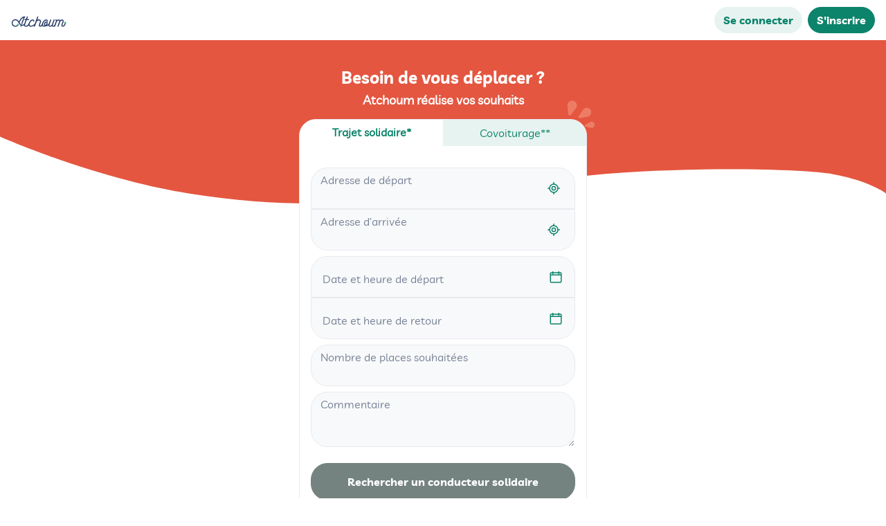

--- FILE ---
content_type: text/html
request_url: https://www.atchoum.eu/vous-etes-une-collectivite-une-association/
body_size: 705
content:
<!doctype html><html lang="fr"><head><meta charset="utf-8"/><link rel="icon" href="/Faviconatchoum.svg"/><meta name="viewport" content="width=device-width,initial-scale=1"/><meta name="theme-color" content="#000000"/><meta name="description" content="Atchoum est une solution de trajet solidaire et covoiturage disposant d’un centre d’appels, chèques mobilité, site web d’intermédiation entre passager et conducteur."/><meta name="keywords" content="mobilité, rural, covoiturage, solidaire"><link rel="apple-touch-icon" href="/Faviconatchoum.svg"/><link rel="manifest" href="/manifest.json"/><title>Atchoum</title><script src="https://maps.googleapis.com/maps/api/js?key=AIzaSyAsJxxXKvAnY0uxc3ThkcBc7bhzu6Y16qI&libraries=places" loading="async" async defer="defer"></script><script async src="https://www.googletagmanager.com/gtag/js?id=G-0R8MS2GQNV"></script><script>function gtag(){dataLayer.push(arguments)}window.dataLayer=window.dataLayer||[],gtag("js",new Date),gtag("config","G-0R8MS2GQNV")</script><script defer="defer" src="/static/js/main.52d7fb0e.js"></script><link href="/static/css/main.5e853478.css" rel="stylesheet"></head><body><noscript>You need to enable JavaScript to run this app.</noscript><div id="root"></div></body></html>

--- FILE ---
content_type: image/svg+xml
request_url: https://www.atchoum.eu/static/media/logo.5bfef271c51bc2f86bae7720a973d527.svg
body_size: 11874
content:
<svg width="80" height="16" viewBox="0 0 80 16" fill="none" xmlns="http://www.w3.org/2000/svg">
<mask id="mask0_309_1345" style="mask-type:luminance" maskUnits="userSpaceOnUse" x="0" y="0" width="80" height="16">
<path d="M79.8385 0.511963H0.79071V15.772H79.8385V0.511963Z" fill="white"/>
</mask>
<g mask="url(#mask0_309_1345)">
<path d="M51.1067 11.3401C50.8304 12.0681 50.3726 12.7121 49.7806 13.1881C49.599 13.1081 49.4372 12.9921 49.3228 12.8241C49.0426 12.4201 49.0465 11.8761 49.2794 11.2041C49.6977 10.0641 50.3015 9.65205 50.8028 9.65205L50.8778 9.68006C51.0711 9.68406 51.1974 9.73606 51.2211 9.87605L51.233 9.93606L51.2488 9.97606C51.3435 10.4361 51.2922 10.9161 51.1067 11.3401ZM78.5913 9.68406C78.2045 9.54006 77.7743 9.76406 77.6362 10.1561L76.9021 12.1921C76.7087 12.6961 76.4285 13.1281 76.0575 13.5121C75.722 13.9201 75.2327 14.1721 74.7077 14.2081C74.613 14.1961 74.5183 14.1841 74.4236 14.1561C74.3881 14.1321 74.3525 14.1081 74.317 14.0641C74.1355 13.8081 74.1631 13.2481 74.3565 12.7241L75.8049 8.65205C76.1601 7.72006 76.093 6.81606 75.5957 6.11606C75.1537 5.44006 74.463 5.10405 73.5395 5.11205C72.4976 5.14405 71.5109 5.55206 70.7571 6.26406C70.7413 6.22406 70.7098 6.16006 70.6782 6.12006C70.1967 5.46006 69.431 5.09606 68.622 5.11606C67.7182 5.12405 66.8341 5.44806 66.1158 6.02806C66.0803 6.00406 66.0645 5.96406 66.0685 5.92406L66.0014 5.84006C65.6699 5.37206 65.1252 5.09606 64.5648 5.12406L64.5451 5.12006C64.1386 5.13206 63.7952 5.48006 63.8031 5.90806C63.8149 6.32006 64.1583 6.67206 64.5806 6.66006C64.6793 6.65206 64.7503 6.68006 64.7464 6.72006C64.7937 6.82406 64.8174 6.94406 64.8016 7.06006C64.7977 7.25606 64.7582 7.44406 64.699 7.63205L64.6714 7.68806L64.6398 7.78006L64.5845 7.92806L64.5253 8.11606L63.8662 9.94406C63.8189 10.0041 63.7794 10.0721 63.7518 10.1481L63.0177 12.1841C62.8164 12.7641 62.4691 13.2881 61.9995 13.6801C61.6758 13.9721 61.2733 14.1601 60.8431 14.2041C60.7444 14.2121 60.6537 14.1801 60.5629 14.1321C60.5274 14.1081 60.4918 14.0841 60.4563 14.0401C60.2708 13.8041 60.3024 13.2241 60.4761 12.7001L62.8677 6.11205L62.8717 6.09205C62.994 5.69605 62.7928 5.26406 62.3862 5.12006C62.3665 5.11606 62.3665 5.11606 62.3468 5.11606C61.9561 4.99205 61.5456 5.21605 61.4272 5.61205L59.0355 12.2001L59.0316 12.2201C58.8342 12.7801 58.4514 13.2601 57.9699 13.6121C57.5042 13.9841 56.9635 14.1921 56.3834 14.2241C56.0716 14.2441 55.7795 14.1121 55.5782 13.8761C55.3809 13.5801 55.3888 13.1921 55.5546 12.7441L56.0676 11.3041C56.1702 11.1001 56.265 10.8921 56.3478 10.6761C56.3518 10.6561 56.3518 10.6561 56.3518 10.6361C56.3755 10.5641 56.3834 10.4881 56.3834 10.4161L57.9068 6.14406C57.9107 6.12406 57.9107 6.12406 57.9107 6.10406C58.0331 5.70806 57.8318 5.27605 57.4253 5.13205C57.0346 5.00805 56.6083 5.21206 56.4662 5.62406L54.5718 10.8921C53.9838 11.9161 53.0524 12.7001 51.9394 13.0881C52.4564 12.2721 53.1629 10.8001 52.7366 9.48406C52.5235 8.68006 51.821 8.10806 50.9962 8.07205C49.7174 8.00005 48.4624 8.90005 47.8388 10.6401C47.4363 11.8001 47.5191 12.9001 48.0993 13.7081C48.1625 13.8121 48.2295 13.9201 48.3322 14.0081C48.0322 14.1081 47.7362 14.1721 47.4284 14.1721C47.0613 14.1881 46.718 14.0121 46.5206 13.7161C46.1733 13.2281 45.9918 12.1561 46.5641 10.6641C46.9429 9.54006 47.5981 8.52806 48.4585 7.71605C49.2083 7.02806 49.9858 6.61205 50.6607 6.61205C51.2961 6.60806 51.675 6.98406 51.821 7.70406C51.9078 8.12406 52.3183 8.38406 52.7327 8.30006C53.1471 8.21206 53.4036 7.79606 53.3208 7.37606C53.005 5.95606 52.0105 5.08005 50.6646 5.07606C50.1042 5.08805 49.5714 5.22005 49.0623 5.47205C47.8586 6.07205 46.8482 7.00006 46.122 8.14406C45.7905 8.64806 45.4787 9.23206 45.2261 9.84806C45.1788 9.90806 45.1393 9.97606 45.1117 10.0521L44.3579 12.1041C44.1684 12.5881 43.8843 13.0401 43.5133 13.4241C43.1778 13.8321 42.6884 14.0841 42.1635 14.1201C42.0688 14.1081 41.9741 14.0961 41.8833 14.0681C41.8478 14.0441 41.8123 14.0201 41.7767 13.9761C41.6149 13.7241 41.6228 13.1401 41.8004 12.6161L43.0318 9.25605C43.4304 8.11606 43.3475 7.01606 42.7713 6.16806C42.2109 5.36006 41.3742 4.95205 40.2415 4.95205C39.4127 4.97205 38.5997 5.20406 37.8814 5.60806L39.3298 1.53606L39.3338 1.51605C39.4758 1.12406 39.2548 0.688055 38.868 0.548055L38.8483 0.544056C38.4418 0.416056 38.0156 0.620055 37.8695 1.03206L34.3689 10.7481C33.8952 11.6121 33.1414 12.3761 32.2298 12.9801C31.1089 13.7241 29.8105 14.1521 28.4607 14.1881C27.92 14.2201 27.3872 13.9841 27.0557 13.5361C26.6452 12.9441 26.665 11.9121 27.1149 10.6801C27.4938 9.55606 28.1489 8.54405 29.0093 7.73205C29.7591 7.04405 30.5564 6.62806 31.2313 6.63205C31.4681 6.58405 31.7088 6.66806 31.8785 6.84406C31.9495 6.91206 31.9772 6.99206 31.9693 7.06806C31.9614 7.14406 31.9693 7.24406 31.9417 7.31606C31.8903 7.75606 32.1903 8.16405 32.6086 8.21205C33.027 8.26006 33.4059 7.95605 33.4532 7.53205C33.5637 6.92005 33.4019 6.30006 33.0151 5.82406C32.6126 5.32806 32.0048 5.08006 31.2194 5.08806C30.1814 5.08406 29.0448 5.62806 28.0345 6.54006C27.0004 7.48406 26.2111 8.66006 25.7217 9.97606C25.702 10.0121 25.6822 10.0521 25.6665 10.0921C25.3783 10.9161 24.9837 11.6841 24.4785 12.3841C23.7957 13.3161 22.8525 14.1761 21.6211 14.1681C20.3937 14.1601 20.2082 13.5921 20.2003 12.9881C20.2003 12.6561 20.2753 12.3361 20.3898 12.0161L22.5802 6.00006H25.3665C25.406 6.00406 25.4218 6.00806 25.4415 6.00806C25.8677 5.98006 26.1953 5.62806 26.1677 5.20006C26.1401 4.76805 25.7927 4.43606 25.3705 4.46406L23.1445 4.45205L24.147 1.59206L24.1509 1.57206C24.293 1.18006 24.072 0.744055 23.6852 0.600055H23.6655C23.255 0.472055 22.8288 0.676055 22.6867 1.08806L21.4711 4.46806L20.0898 4.46006L20.0701 4.45605C19.6636 4.46806 19.3163 4.83606 19.3281 5.24406C19.3399 5.65606 19.6833 6.00806 20.1056 5.99606H20.9305L19.5412 9.85606C19.482 9.94406 19.4386 10.0441 19.4149 10.1561C19.411 10.1881 19.4031 10.2201 19.3991 10.2521L19.2097 10.7721C19.1071 11.0121 18.9887 11.2401 18.8427 11.4521C18.2467 12.2761 17.3942 12.6841 16.2615 12.6841C15.413 12.7001 14.5882 12.3681 13.9843 11.7721C13.3292 11.1321 12.7411 10.4001 12.2754 9.60406C12.3188 9.56806 12.3425 9.53606 12.3662 9.48006C12.9424 7.81606 13.8107 6.26405 14.9276 4.91605C15.9498 3.71205 17.0351 2.79206 18.006 2.36006C17.8836 2.60006 17.7573 2.85606 17.6705 3.12006L14.9276 10.7761C14.9078 10.7921 14.9078 10.7921 14.9039 10.8121C14.7855 11.1881 14.9828 11.6201 15.3735 11.7441C15.4643 11.7761 15.5393 11.8041 15.638 11.7961C15.9616 11.8161 16.2576 11.5961 16.3484 11.2961L19.0874 3.64006C19.1939 3.38006 19.3163 3.14006 19.4583 2.90406C19.6912 2.56006 19.9793 2.22406 20.2793 1.94806C20.5516 1.76406 20.666 1.42806 20.5674 1.10806C20.4884 0.788055 20.1885 0.556055 19.8412 0.576055L19.1308 0.572055C17.7692 0.568055 16.1471 1.44405 14.5803 3.07205C13.1871 4.50405 12.0702 6.20006 11.2966 8.05606C10.7441 7.17206 10.0653 6.39206 9.25621 5.75206C8.37216 5.08405 7.30261 4.72406 6.20149 4.74806C4.76096 4.75206 3.38752 5.33206 2.38506 6.36006C1.36288 7.38806 0.798502 8.80006 0.782715 10.2601C0.790608 11.7001 1.35893 13.0921 2.37322 14.1281C2.76789 14.5441 3.2257 14.8921 3.71509 15.1441C6.33962 16.5241 9.58773 15.5081 10.973 12.8281C10.977 12.8081 10.9967 12.7921 11.0006 12.7721C11.1782 12.4041 11.0362 11.9601 10.6731 11.7801C10.31 11.6001 9.85216 11.7401 9.65482 12.1081C8.9681 13.4081 7.64597 14.2081 6.1857 14.2081C5.14773 14.2041 4.16106 13.7721 3.43882 13.0281C2.69685 12.3001 2.27456 11.2961 2.2785 10.2441C2.26666 9.17206 2.68895 8.17206 3.43093 7.42006C4.16895 6.67206 5.13984 6.26006 6.17781 6.26406C7.17632 6.26406 8.11168 6.64806 8.81813 7.35606C9.53248 8.14006 10.1639 9.01606 10.7125 9.93606C11.1309 10.6481 11.6084 11.3281 12.1096 11.9721C12.6109 12.6161 13.2187 13.1761 13.9014 13.5841L13.5028 14.7041C13.4989 14.7241 13.4989 14.7241 13.4989 14.7441C13.3765 15.1401 13.5975 15.5561 13.9883 15.6761C14.083 15.7081 14.158 15.7161 14.2527 15.7281C14.5763 15.7481 14.8723 15.5281 14.9631 15.2281L15.3617 14.1081C15.6616 14.1841 15.9655 14.2001 16.2734 14.1961C16.7312 14.2121 17.2008 14.1481 17.6547 14.0281C18.0257 13.9321 18.3809 13.7841 18.7085 13.5921C18.7795 13.9761 18.9216 14.3281 19.1387 14.6321C19.482 15.1401 20.1806 15.7481 21.6251 15.7441C23.0616 15.7401 24.3088 15.0561 25.4218 13.6961C25.5125 13.9601 25.6428 14.2161 25.8085 14.4481C26.4203 15.3001 27.4227 15.7881 28.4607 15.7561C30.1183 15.7001 31.7088 15.1881 33.1454 14.2321L32.9875 14.6761L32.9836 14.6961C32.8573 15.1081 33.0586 15.5441 33.4651 15.6881C33.5558 15.7201 33.6348 15.7281 33.7295 15.7401C34.0571 15.7401 34.3649 15.5441 34.4596 15.2241L36.0067 10.9161C36.0462 10.8281 36.0817 10.7401 36.1172 10.6521L36.1212 10.6321C36.133 10.5961 36.1409 10.5601 36.1488 10.5241L36.579 9.32006C36.8789 8.55606 37.3959 7.88005 38.0669 7.39206C38.6826 6.90005 39.4443 6.62006 40.2336 6.59606C41.4255 6.60006 42.0372 7.45205 41.5518 8.81606L40.3599 12.1801C40.2139 12.6281 40.1231 13.0881 40.1073 13.5521C40.0836 14.5801 40.6993 15.7641 42.1596 15.7601C43.0476 15.7281 43.9001 15.3241 44.5118 14.6761C44.6894 14.5001 44.8512 14.3161 45.0012 14.1201C45.3998 15.0601 46.1852 15.7601 47.4244 15.7601C48.3677 15.7361 49.307 15.4361 50.1003 14.8881C50.1555 14.9161 50.2305 14.9241 50.2897 14.9121L50.4831 14.9161C51.7342 14.9241 52.9379 14.5241 53.9522 13.8081C54.0114 14.1481 54.1338 14.4721 54.339 14.7681C54.7613 15.4401 55.5112 15.7641 56.3952 15.7721C57.3779 15.7321 58.3251 15.3561 59.071 14.7241C59.0868 14.7641 59.1026 14.7841 59.1342 14.8281L59.1973 14.9521C59.5762 15.4841 60.1958 15.7921 60.8549 15.7521C61.3443 15.7241 61.81 15.5921 62.2363 15.3761C62.3231 15.5241 62.4533 15.6481 62.627 15.7121C62.7178 15.7441 62.8164 15.7521 62.9112 15.7641C63.2348 15.7841 63.5308 15.5641 63.6216 15.2641L65.9974 8.65205C66.1948 8.09205 66.5816 7.59206 67.063 7.24006C67.5248 6.88806 68.0695 6.67606 68.6496 6.64806C68.9614 6.62806 69.2534 6.76006 69.4547 6.99606C69.6521 7.29206 69.6442 7.68006 69.4784 8.12806L67.1065 14.7201L67.1025 14.7401C66.9762 15.1521 67.1775 15.5841 67.584 15.7321C67.6748 15.7641 67.7537 15.7721 67.8484 15.7841C68.1721 15.8041 68.4681 15.5841 68.5588 15.2841L70.9347 8.67206C71.1321 8.11205 71.5188 7.61206 72.0003 7.26006C72.4621 6.90806 73.0067 6.69606 73.5869 6.66806C73.8987 6.64806 74.1907 6.78006 74.392 7.01606C74.5736 7.29206 74.5696 7.64006 74.4157 8.14806L72.9515 12.2001C72.7857 12.6481 72.7107 13.1241 72.7147 13.5921C72.6989 14.0761 72.8331 14.5601 73.0936 14.9801C73.4566 15.4921 74.0763 15.7961 74.7117 15.7761C75.5997 15.7241 76.4324 15.3361 77.0481 14.6881C77.5928 14.1281 78.0348 13.4601 78.3308 12.7361L79.0649 10.7001C79.0688 10.6801 79.0688 10.6801 79.0688 10.6601C79.1991 10.2601 78.978 9.82806 78.5913 9.68406Z" fill="#2E406B"/>
</g>
<mask id="mask1_309_1345" style="mask-type:luminance" maskUnits="userSpaceOnUse" x="0" y="0" width="80" height="16">
<path d="M79.8385 0.511963H0.79071V15.772H79.8385V0.511963Z" fill="white"/>
</mask>
<g mask="url(#mask1_309_1345)">
<path d="M78.5926 9.68484C78.5751 9.66297 78.5751 9.68047 78.5926 9.68484V9.68484Z" fill="#2E406B"/>
</g>
<mask id="mask2_309_1345" style="mask-type:luminance" maskUnits="userSpaceOnUse" x="0" y="0" width="80" height="16">
<path d="M79.8385 0.511963H0.79071V15.772H79.8385V0.511963Z" fill="white"/>
</mask>
<g mask="url(#mask2_309_1345)">
<path d="M79.8385 9.87203C79.8543 10.748 79.1518 11.484 78.2677 11.496C77.4034 11.512 76.6772 10.8 76.6654 9.90403C76.6496 9.02803 77.3521 8.29203 78.2362 8.28003C79.1202 8.28403 79.8425 8.99603 79.8385 9.87203Z" fill="#59B29E"/>
</g>
<mask id="mask3_309_1345" style="mask-type:luminance" maskUnits="userSpaceOnUse" x="0" y="0" width="80" height="16">
<path d="M79.8385 0.511963H0.79071V15.772H79.8385V0.511963Z" fill="white"/>
</mask>
<g mask="url(#mask3_309_1345)">
<path d="M11.4862 12.944C11.502 13.82 10.7995 14.556 9.91541 14.568C9.05109 14.584 8.32491 13.872 8.31307 12.976C8.29728 12.1 8.99979 11.364 9.88384 11.352C10.7679 11.34 11.4743 12.048 11.4862 12.944Z" fill="#59B29E"/>
</g>
</svg>


--- FILE ---
content_type: image/svg+xml
request_url: https://www.atchoum.eu/static/media/calendar.a4069e21a4c4a641e43e.svg
body_size: 838
content:
<svg width="18" height="18" viewBox="0 0 18 18" fill="none" xmlns="http://www.w3.org/2000/svg">
<path fill-rule="evenodd" clip-rule="evenodd" d="M1.33334 4.00781C1.33334 3.45553 1.78105 3.00781 2.33334 3.00781H15.6667C16.219 3.00781 16.6667 3.45553 16.6667 4.00781V16.0078C16.6667 16.5601 16.219 17.0078 15.6667 17.0078H2.33334C1.78105 17.0078 1.33334 16.5601 1.33334 16.0078V4.00781Z" stroke="#0C836B" stroke-width="1.5" stroke-linecap="round" stroke-linejoin="round"/>
<path d="M4.66667 1.67456V5.00789" stroke="#0C836B" stroke-width="1.5" stroke-linecap="round" stroke-linejoin="round"/>
<path d="M13.3333 1.67456V5.00789" stroke="#0C836B" stroke-width="1.5" stroke-linecap="round" stroke-linejoin="round"/>
<path d="M1.33334 6.34131H16.6667" stroke="#0C836B" stroke-width="1.5" stroke-linecap="round" stroke-linejoin="round"/>
</svg>


--- FILE ---
content_type: image/svg+xml
request_url: https://www.atchoum.eu/static/media/rec5.91e8b7a0f1e58c4584b8911ff868305e.svg
body_size: 11636
content:
<svg width="62" height="33" viewBox="0 0 62 33" fill="none" xmlns="http://www.w3.org/2000/svg" xmlns:xlink="http://www.w3.org/1999/xlink">
<rect x="0.663727" y="0.81665" width="60.8589" height="32" fill="url(#pattern0_309_2010)"/>
<defs>
<pattern id="pattern0_309_2010" patternContentUnits="objectBoundingBox" width="1" height="1">
<use xlink:href="#image0_309_2010" transform="scale(0.00322581 0.00613497)"/>
</pattern>
<image id="image0_309_2010" width="310" height="163" xlink:href="[data-uri]"/>
</defs>
</svg>


--- FILE ---
content_type: image/svg+xml
request_url: https://www.atchoum.eu/static/media/border-dotted-desktop.2b9fb84fd39660984563.svg
body_size: 436
content:
<svg width="277" height="38" viewBox="0 0 277 38" fill="none" xmlns="http://www.w3.org/2000/svg">
<path d="M0 36C27.8285 8.31325 49.7299 2.84091 65.0486 3.41962C85.9849 4.21154 90.8602 16.1513 122.797 23.0653C131.013 24.8421 160.128 30.8119 191.83 23.5831C225.919 15.8061 259.875 -0.722677 277 2.38409" stroke="#E46957" stroke-opacity="0.2" stroke-width="4" stroke-miterlimit="10" stroke-linecap="round" stroke-dasharray="8 8"/>
</svg>


--- FILE ---
content_type: image/svg+xml
request_url: https://www.atchoum.eu/static/media/logo7.97d8086fa32d2e66be7b9cdeeb4569b2.svg
body_size: 246543
content:
<svg width="26" height="25" viewBox="0 0 26 25" fill="none" xmlns="http://www.w3.org/2000/svg" xmlns:xlink="http://www.w3.org/1999/xlink">
<rect x="0.817429" y="0.81665" width="25.0018" height="24" fill="url(#pattern0_309_2069)"/>
<defs>
<pattern id="pattern0_309_2069" patternContentUnits="objectBoundingBox" width="1" height="1">
<use xlink:href="#image0_309_2069" transform="scale(0.000564334 0.000587889)"/>
</pattern>
<image id="image0_309_2069" width="1772" height="1701" xlink:href="[data-uri]"/>
</defs>
</svg>


--- FILE ---
content_type: image/svg+xml
request_url: https://www.atchoum.eu/static/media/logoWhite.4154f11ce1308d79747d3a1aed08629a.svg
body_size: 11711
content:
<svg width="105" height="35" viewBox="0 0 105 35" fill="none" xmlns="http://www.w3.org/2000/svg">
<mask id="mask0_309_1370" style="mask-type:luminance" maskUnits="userSpaceOnUse" x="9" y="9" width="87" height="18">
<path d="M95.6796 9.31H9.2211V26.0006H95.6796V9.31Z" fill="white"/>
</mask>
<g mask="url(#mask0_309_1370)">
<path d="M64.2542 21.1531C63.952 21.9494 63.4513 22.6537 62.8038 23.1744C62.6052 23.0869 62.4282 22.96 62.303 22.7762C61.9965 22.3344 62.0009 21.7394 62.2555 21.0044C62.7131 19.7575 63.3736 19.3069 63.9218 19.3069L64.0038 19.3375C64.2153 19.3419 64.3534 19.3987 64.3793 19.5519L64.3923 19.6175L64.4096 19.6612C64.5132 20.1644 64.457 20.6894 64.2542 21.1531ZM94.3154 19.3419C93.8924 19.1844 93.4219 19.4294 93.2708 19.8581L92.4679 22.085C92.2564 22.6362 91.9499 23.1087 91.5441 23.5287C91.1772 23.975 90.6419 24.2506 90.0678 24.29C89.9642 24.2769 89.8606 24.2637 89.757 24.2331C89.7182 24.2069 89.6793 24.1806 89.6405 24.1325C89.4419 23.8525 89.4721 23.24 89.6836 22.6669L91.2679 18.2131C91.6564 17.1937 91.583 16.205 91.0391 15.4394C90.5556 14.7 89.8002 14.3325 88.7901 14.3412C87.6505 14.3762 86.5713 14.8225 85.7468 15.6012C85.7296 15.5575 85.695 15.4875 85.6605 15.4437C85.1339 14.7219 84.2964 14.3237 83.4115 14.3456C82.423 14.3544 81.4561 14.7087 80.6704 15.3431C80.6316 15.3169 80.6143 15.2731 80.6186 15.2294L80.5453 15.1375C80.1827 14.6256 79.587 14.3237 78.974 14.3544L78.9524 14.35C78.5078 14.3631 78.1322 14.7437 78.1409 15.2119C78.1538 15.6625 78.5294 16.0475 78.9913 16.0344C79.0992 16.0256 79.1769 16.0562 79.1726 16.1C79.2244 16.2137 79.2503 16.345 79.233 16.4719C79.2287 16.6862 79.1855 16.8919 79.1208 17.0975L79.0905 17.1587L79.056 17.2594L78.9956 17.4212L78.9308 17.6269L78.2099 19.6262C78.1581 19.6919 78.115 19.7662 78.0848 19.8494L77.2819 22.0762C77.0617 22.7106 76.6818 23.2837 76.1682 23.7125C75.8142 24.0319 75.3739 24.2375 74.9034 24.2856C74.7955 24.2944 74.6962 24.2594 74.5969 24.2069C74.558 24.1806 74.5192 24.1544 74.4803 24.1062C74.2775 23.8481 74.312 23.2137 74.5019 22.6406L77.1178 15.435L77.1221 15.4131C77.256 14.98 77.0358 14.5075 76.5912 14.35C76.5696 14.3456 76.5696 14.3456 76.548 14.3456C76.1207 14.21 75.6717 14.455 75.5422 14.8881L72.9263 22.0937L72.922 22.1156C72.7062 22.7281 72.2875 23.2531 71.7608 23.6381C71.2515 24.045 70.6601 24.2725 70.0255 24.3075C69.6845 24.3294 69.3651 24.185 69.1449 23.9269C68.9291 23.6031 68.9377 23.1787 69.119 22.6887L69.6802 21.1137C69.7924 20.8906 69.896 20.6631 69.9867 20.4269C69.991 20.405 69.991 20.405 69.991 20.3831C70.0169 20.3044 70.0255 20.2212 70.0255 20.1425L71.6918 15.47C71.6961 15.4481 71.6961 15.4481 71.6961 15.4262C71.8299 14.9931 71.6098 14.5206 71.1651 14.3631C70.7378 14.2275 70.2716 14.4506 70.1162 14.9012L68.0442 20.6631C67.401 21.7831 66.3823 22.6406 65.165 23.065C65.7305 22.1725 66.5031 20.5625 66.0369 19.1231C65.8038 18.2437 65.0355 17.6181 64.1333 17.5787C62.7347 17.5 61.362 18.4844 60.68 20.3875C60.2397 21.6562 60.3303 22.8594 60.9649 23.7431C61.0339 23.8569 61.1073 23.975 61.2195 24.0712C60.8915 24.1806 60.5677 24.2506 60.231 24.2506C59.8296 24.2681 59.454 24.0756 59.2382 23.7519C58.8583 23.2181 58.6598 22.0456 59.2857 20.4137C59.7001 19.1844 60.4166 18.0775 61.3577 17.1894C62.1778 16.4369 63.0282 15.9819 63.7664 15.9819C64.4614 15.9775 64.8758 16.3887 65.0355 17.1762C65.1304 17.6356 65.5794 17.92 66.0326 17.8281C66.4859 17.7319 66.7665 17.2769 66.6758 16.8175C66.3305 15.2644 65.2427 14.3062 63.7707 14.3019C63.1577 14.315 62.575 14.4594 62.0181 14.735C60.7015 15.3912 59.5965 16.4062 58.8022 17.6575C58.4396 18.2087 58.0986 18.8475 57.8223 19.5212C57.7705 19.5869 57.7274 19.6612 57.6971 19.7444L56.8727 21.9887C56.6655 22.5181 56.3547 23.0125 55.9489 23.4325C55.582 23.8787 55.0467 24.1544 54.4726 24.1937C54.369 24.1806 54.2654 24.1675 54.1661 24.1369C54.1273 24.1106 54.0884 24.0844 54.0496 24.0362C53.8726 23.7606 53.8812 23.1219 54.0755 22.5487L55.4223 18.8737C55.8582 17.6269 55.7676 16.4237 55.1374 15.4962C54.5244 14.6125 53.6093 14.1662 52.3704 14.1662C51.4639 14.1881 50.5746 14.4419 49.789 14.8837L51.3732 10.43L51.3775 10.4081C51.5329 9.97935 51.2912 9.50248 50.8682 9.34935L50.8466 9.34498C50.402 9.20498 49.9358 9.4281 49.7761 9.87873L45.9472 20.5056C45.4292 21.4506 44.6047 22.2862 43.6075 22.9469C42.3816 23.7606 40.9614 24.2287 39.4851 24.2681C38.8937 24.3031 38.311 24.045 37.9484 23.555C37.4995 22.9075 37.521 21.7787 38.0131 20.4312C38.4275 19.2019 39.1441 18.095 40.0851 17.2069C40.9053 16.4544 41.7773 15.9994 42.5154 16.0037C42.7744 15.9512 43.0377 16.0431 43.2234 16.2356C43.3011 16.31 43.3313 16.3975 43.3226 16.4806C43.314 16.5637 43.3226 16.6731 43.2924 16.7519C43.2363 17.2331 43.5644 17.6794 44.0219 17.7319C44.4795 17.7844 44.8939 17.4519 44.9457 16.9881C45.0666 16.3187 44.8896 15.6406 44.4666 15.12C44.0263 14.5775 43.3615 14.3062 42.5025 14.315C41.3672 14.3106 40.124 14.9056 39.0189 15.9031C37.888 16.9356 37.0246 18.2219 36.4894 19.6612C36.4678 19.7006 36.4462 19.7444 36.4289 19.7881C36.1138 20.6894 35.6821 21.5294 35.1296 22.295C34.3828 23.3144 33.3511 24.255 32.0043 24.2462C30.6619 24.2375 30.459 23.6162 30.4503 22.9556C30.4503 22.5925 30.5324 22.2425 30.6575 21.8925L33.0533 15.3125H36.1009C36.144 15.3169 36.1613 15.3212 36.1829 15.3212C36.6491 15.2906 37.0074 14.9056 36.9771 14.4375C36.9469 13.965 36.5671 13.6019 36.1052 13.6325L33.6706 13.6194L34.767 10.4912L34.7713 10.4694C34.9267 10.0406 34.685 9.56373 34.262 9.40623H34.2404C33.7914 9.26623 33.3252 9.48935 33.1698 9.93998L31.8403 13.6369L30.3295 13.6281L30.3079 13.6237C29.8633 13.6369 29.4834 14.0394 29.4964 14.4856C29.5093 14.9362 29.8849 15.3212 30.3467 15.3081H31.2489L29.7295 19.53C29.6647 19.6262 29.6172 19.7356 29.5913 19.8581C29.587 19.8931 29.5784 19.9281 29.5741 19.9631L29.3669 20.5319C29.2546 20.7944 29.1251 21.0437 28.9654 21.2756C28.3136 22.1769 27.3812 22.6231 26.1423 22.6231C25.2142 22.6406 24.312 22.2775 23.6516 21.6256C22.935 20.9256 22.2918 20.125 21.7825 19.2544C21.83 19.215 21.8559 19.18 21.8818 19.1187C22.512 17.2987 23.4617 15.6012 24.6833 14.1269C25.8013 12.81 26.9884 11.8037 28.0503 11.3312C27.9165 11.5937 27.7783 11.8737 27.6834 12.1625L24.6833 20.5362C24.6617 20.5537 24.6617 20.5537 24.6574 20.5756C24.5279 20.9869 24.7437 21.4594 25.1711 21.595C25.2703 21.63 25.3524 21.6606 25.4603 21.6519C25.8142 21.6737 26.138 21.4331 26.2373 21.105L29.233 12.7312C29.3496 12.4469 29.4834 12.1844 29.6388 11.9262C29.8935 11.55 30.2086 11.1825 30.5367 10.8806C30.8345 10.6794 30.9597 10.3119 30.8518 9.96185C30.7655 9.61185 30.4374 9.3581 30.0575 9.37998L29.2805 9.3756C27.7913 9.37123 26.0171 10.3294 24.3034 12.11C22.7796 13.6762 21.558 15.5312 20.7119 17.5612C20.1076 16.5944 19.3651 15.7412 18.4802 15.0412C17.5133 14.3106 16.3435 13.9169 15.1391 13.9431C13.5635 13.9475 12.0613 14.5819 10.9649 15.7062C9.84689 16.8306 9.22961 18.375 9.21234 19.9719C9.22097 21.5469 9.84257 23.0694 10.952 24.2025C11.3836 24.6575 11.8844 25.0381 12.4196 25.3137C15.2902 26.8231 18.8428 25.7119 20.358 22.7806C20.3623 22.7587 20.3839 22.7412 20.3882 22.7194C20.5824 22.3169 20.427 21.8312 20.0299 21.6344C19.6328 21.4375 19.132 21.5906 18.9162 21.9931C18.1651 23.415 16.719 24.29 15.1219 24.29C13.9866 24.2856 12.9074 23.8131 12.1175 22.9994C11.3059 22.2031 10.844 21.105 10.8484 19.9544C10.8354 18.7819 11.2973 17.6881 12.1088 16.8656C12.916 16.0475 13.9779 15.5969 15.1132 15.6012C16.2053 15.6012 17.2284 16.0212 18.0011 16.7956C18.7824 17.6531 19.4731 18.6112 20.0731 19.6175C20.5306 20.3962 21.053 21.14 21.6012 21.8444C22.1494 22.5487 22.8142 23.1612 23.5609 23.6075L23.125 24.8325C23.1206 24.8544 23.1206 24.8544 23.1206 24.8762C22.9868 25.3094 23.2286 25.7644 23.6559 25.8956C23.7595 25.9306 23.8415 25.9394 23.9451 25.9525C24.2991 25.9744 24.6228 25.7337 24.7221 25.4056L25.1581 24.1806C25.4862 24.2637 25.8186 24.2812 26.1553 24.2769C26.656 24.2944 27.1697 24.2244 27.6661 24.0931C28.0719 23.9881 28.4604 23.8262 28.8186 23.6162C28.8963 24.0362 29.0517 24.4212 29.2892 24.7537C29.6647 25.3094 30.4288 25.9744 32.0087 25.97C33.5799 25.9656 34.944 25.2175 36.1613 23.73C36.2606 24.0187 36.403 24.2987 36.5843 24.5525C37.2534 25.4844 38.3498 26.0181 39.4851 25.9831C41.2981 25.9219 43.0377 25.3619 44.609 24.3162L44.4363 24.8019L44.432 24.8237C44.2939 25.2744 44.514 25.7512 44.9587 25.9087C45.0579 25.9437 45.1443 25.9525 45.2479 25.9656C45.6062 25.9656 45.9429 25.7512 46.0465 25.4012L47.7386 20.6894C47.7818 20.5931 47.8206 20.4969 47.8595 20.4006L47.8638 20.3787C47.8767 20.3394 47.8854 20.3 47.894 20.2606L48.3645 18.9437C48.6926 18.1081 49.2581 17.3687 49.9919 16.835C50.6653 16.2969 51.4984 15.9906 52.3617 15.9644C53.6654 15.9687 54.3345 16.9006 53.8035 18.3925L52.4999 22.0719C52.3402 22.5619 52.2409 23.065 52.2236 23.5725C52.1977 24.6969 52.8711 25.9919 54.4683 25.9875C55.4395 25.9525 56.3719 25.5106 57.041 24.8019C57.2353 24.6094 57.4122 24.4081 57.5763 24.1937C58.0123 25.2219 58.8713 25.9875 60.2267 25.9875C61.2584 25.9612 62.2858 25.6331 63.1534 25.0337C63.2138 25.0644 63.2959 25.0731 63.3606 25.06L63.5721 25.0644C64.9405 25.0731 66.2571 24.6356 67.3665 23.8525C67.4312 24.2244 67.565 24.5787 67.7895 24.9025C68.2514 25.6375 69.0716 25.9919 70.0385 26.0006C71.1133 25.9569 72.1493 25.5456 72.9652 24.8544C72.9825 24.8981 72.9997 24.92 73.0343 24.9681L73.1033 25.1037C73.5177 25.6856 74.1954 26.0225 74.9163 25.9787C75.4516 25.9481 75.961 25.8037 76.4272 25.5675C76.5221 25.7294 76.6646 25.865 76.8545 25.935C76.9538 25.97 77.0617 25.9787 77.1653 25.9919C77.5193 26.0137 77.843 25.7731 77.9423 25.445L80.5409 18.2131C80.7568 17.6006 81.1798 17.0537 81.7064 16.6687C82.2115 16.2837 82.8072 16.0519 83.4417 16.0212C83.7828 15.9994 84.1022 16.1437 84.3223 16.4019C84.5382 16.7256 84.5295 17.15 84.3482 17.64L81.7539 24.85L81.7496 24.8719C81.6115 25.3225 81.8316 25.795 82.2762 25.9569C82.3755 25.9919 82.4619 26.0006 82.5655 26.0137C82.9194 26.0356 83.2432 25.795 83.3425 25.4669L85.9411 18.235C86.1569 17.6225 86.58 17.0756 87.1066 16.6906C87.6116 16.3056 88.2073 16.0737 88.8419 16.0431C89.1829 16.0212 89.5023 16.1656 89.7225 16.4237C89.9211 16.7256 89.9167 17.1062 89.7484 17.6619L88.1469 22.0937C87.9656 22.5837 87.8836 23.1044 87.8879 23.6162C87.8706 24.1456 88.0174 24.675 88.3023 25.1344C88.6994 25.6944 89.3772 26.0269 90.0721 26.005C91.0434 25.9481 91.9542 25.5237 92.6276 24.815C93.2233 24.2025 93.7068 23.4719 94.0305 22.68L94.8334 20.4531C94.8377 20.4312 94.8377 20.4312 94.8377 20.4094C94.9802 19.9719 94.7385 19.4994 94.3154 19.3419Z" fill="white"/>
</g>
<mask id="mask1_309_1370" style="mask-type:luminance" maskUnits="userSpaceOnUse" x="9" y="9" width="87" height="18">
<path d="M95.6796 9.31H9.2211V26.0006H95.6796V9.31Z" fill="white"/>
</mask>
<g mask="url(#mask1_309_1370)">
<path d="M94.3157 19.3419C94.2982 19.32 94.2982 19.3375 94.3157 19.3419V19.3419Z" fill="white"/>
</g>
<mask id="mask2_309_1370" style="mask-type:luminance" maskUnits="userSpaceOnUse" x="9" y="9" width="87" height="18">
<path d="M95.6796 9.31H9.2211V26.0006H95.6796V9.31Z" fill="white"/>
</mask>
<g mask="url(#mask2_309_1370)">
<path d="M95.6796 19.5475C95.6969 20.5056 94.9285 21.3106 93.9616 21.3238C93.0162 21.3413 92.222 20.5625 92.209 19.5825C92.1917 18.6244 92.9601 17.8194 93.927 17.8063C94.894 17.8106 95.6839 18.5894 95.6796 19.5475Z" fill="#59B29E"/>
</g>
<mask id="mask3_309_1370" style="mask-type:luminance" maskUnits="userSpaceOnUse" x="9" y="9" width="87" height="18">
<path d="M95.6796 9.31H9.2211V26.0006H95.6796V9.31Z" fill="white"/>
</mask>
<g mask="url(#mask3_309_1370)">
<path d="M20.9193 22.9075C20.9365 23.8656 20.1682 24.6706 19.2012 24.6837C18.2559 24.7012 17.4616 23.9225 17.4487 22.9425C17.4314 21.9844 18.1998 21.1794 19.1667 21.1662C20.1336 21.1531 20.9063 21.9275 20.9193 22.9075Z" fill="#59B29E"/>
</g>
</svg>


--- FILE ---
content_type: image/svg+xml
request_url: https://www.atchoum.eu/static/media/tears.0b308a83308b71ebd92a52ae22fa6467.svg
body_size: 1798
content:
<svg width="46" height="44" viewBox="0 0 46 44" fill="none" xmlns="http://www.w3.org/2000/svg">
<path d="M9.115 22.3789L16.6499 12.2624C18.6905 8.98475 17.6855 4.66613 14.4005 2.62985C11.1229 0.589304 6.80426 1.59428 4.76798 4.87929C4.00949 6.10082 3.66881 7.46555 3.71659 8.80314L5.17949 21.3244C5.21542 22.4963 6.20423 23.4237 7.37773 23.3819C8.1103 23.3533 8.75544 22.9512 9.115 22.3789Z" fill="#EE7C65"/>
<path d="M16.6498 12.2622L15.5457 13.7474C17.5771 10.3173 16.5097 5.88196 13.1089 3.76467C10.8702 2.3712 8.18701 2.33338 5.98579 3.41204C8.23874 1.3474 11.6748 0.930814 14.4003 2.62971C17.6838 4.67182 18.6845 8.98305 16.6498 12.2622Z" fill="#EE7C65"/>
<path d="M22.6786 27.3557L34.29 24.9611C37.7735 23.9304 39.7664 20.275 38.7357 16.7915C37.705 13.308 34.0495 11.3151 30.566 12.3458C29.272 12.7304 28.1849 13.4734 27.3828 14.439L20.5808 24.1504C19.8739 24.9952 19.9848 26.2578 20.8394 26.9673C21.3557 27.4191 22.0563 27.5337 22.6786 27.3557Z" fill="#EE7C65"/>
<path d="M34.2872 24.9709L32.585 25.3192C36.1486 24.1846 38.1754 20.4024 37.1176 16.7863C36.4158 14.4147 34.5548 12.7042 32.3376 12.0892C35.2121 12.0445 37.8783 13.9081 38.7329 16.8012C39.7539 20.2821 37.7708 23.9402 34.2872 24.9709Z" fill="#EE7C65"/>
<path d="M30.1457 37.3649L37.2677 33.0502C39.5529 31.9167 42.3242 32.8467 43.4577 35.1319C44.5912 37.4171 43.6612 40.1884 41.3747 41.3269C40.5281 41.7481 39.6136 41.8833 38.7334 41.7706L30.5904 40.0225C29.8191 39.9229 29.2738 39.2198 29.3733 38.4486C29.4392 37.9628 29.7433 37.5676 30.1457 37.3649Z" fill="#EE7C65"/>
<path d="M40.8603 32.8134L39.6744 32.5224C42.1501 33.4161 43.4761 36.1224 42.632 38.6328C42.0786 40.2786 40.7267 41.4266 39.1531 41.8029C41.1716 41.9046 43.0921 40.6733 43.7696 38.6645C44.5832 36.2477 43.2821 33.6284 40.8603 32.8134Z" fill="#EE7C65"/>
</svg>


--- FILE ---
content_type: image/svg+xml
request_url: https://www.atchoum.eu/static/media/logo12.94c87c1cc8f6f988caf2f93c92b5f9cb.svg
body_size: 64119
content:
<svg width="68" height="33" viewBox="0 0 68 33" fill="none" xmlns="http://www.w3.org/2000/svg" xmlns:xlink="http://www.w3.org/1999/xlink">
<rect x="0.850616" y="0.81665" width="66.8571" height="32" fill="url(#pattern0_309_2019)"/>
<defs>
<pattern id="pattern0_309_2019" patternContentUnits="objectBoundingBox" width="1" height="1">
<use xlink:href="#image0_309_2019" transform="scale(0.0014245 0.00297619)"/>
</pattern>
<image id="image0_309_2019" width="702" height="336" xlink:href="[data-uri]"/>
</defs>
</svg>


--- FILE ---
content_type: image/svg+xml
request_url: https://www.atchoum.eu/static/media/logo13.82d5f33af480b60d23ac886df6130dd8.svg
body_size: 39147
content:
<svg width="56" height="33" viewBox="0 0 56 33" fill="none" xmlns="http://www.w3.org/2000/svg" xmlns:xlink="http://www.w3.org/1999/xlink">
<rect x="0.515442" y="0.81665" width="55.3633" height="32" fill="url(#pattern0_309_2021)"/>
<defs>
<pattern id="pattern0_309_2021" patternContentUnits="objectBoundingBox" width="1" height="1">
<use xlink:href="#image0_309_2021" transform="scale(0.002 0.00346021)"/>
</pattern>
<image id="image0_309_2021" width="500" height="289" xlink:href="[data-uri]"/>
</defs>
</svg>


--- FILE ---
content_type: image/svg+xml
request_url: https://www.atchoum.eu/static/media/fcb.cbfc6ff3d59ce414ef6316be4ab448d1.svg
body_size: 769
content:
<svg width="19" height="18" viewBox="0 0 19 18" fill="none" xmlns="http://www.w3.org/2000/svg">
<g clip-path="url(#clip0_309_1400)">
<path d="M18.54 9.00002C18.54 4.02945 14.5105 1.90735e-05 9.53998 1.90735e-05C4.56941 1.90735e-05 0.539978 4.02945 0.539978 9.00002C0.539978 13.4922 3.83115 17.2155 8.13373 17.8907V11.6016H5.84857V9.00002H8.13373V7.01721C8.13373 4.76158 9.47736 3.51564 11.5332 3.51564C12.5178 3.51564 13.5478 3.69143 13.5478 3.69143V5.90627H12.4129C11.2949 5.90627 10.9462 6.60003 10.9462 7.31176V9.00002H13.4423L13.0433 11.6016H10.9462V17.8907C15.2488 17.2155 18.54 13.4922 18.54 9.00002Z" fill="white"/>
</g>
<defs>
<clipPath id="clip0_309_1400">
<rect width="18" height="18" fill="white" transform="translate(0.539978)"/>
</clipPath>
</defs>
</svg>


--- FILE ---
content_type: image/svg+xml
request_url: https://www.atchoum.eu/static/media/rec4.244cbc9ddc5249e71f2fc4955c6e9934.svg
body_size: 215478
content:
<svg width="93" height="33" viewBox="0 0 93 33" fill="none" xmlns="http://www.w3.org/2000/svg" xmlns:xlink="http://www.w3.org/1999/xlink">
<rect x="0.598145" y="0.81665" width="91.5667" height="32" fill="url(#pattern0_309_2007)"/>
<defs>
<pattern id="pattern0_309_2007" patternContentUnits="objectBoundingBox" width="1" height="1">
<use xlink:href="#image0_309_2007" transform="scale(0.000880282 0.00251889)"/>
</pattern>
<image id="image0_309_2007" width="1136" height="397" xlink:href="[data-uri]"/>
</defs>
</svg>


--- FILE ---
content_type: image/svg+xml
request_url: https://www.atchoum.eu/static/media/footerBg.0db35a1baff3ab305904.svg
body_size: 361
content:
<svg width="375" height="423" viewBox="0 0 375 423" fill="none" xmlns="http://www.w3.org/2000/svg">
<path d="M38.136 23.7376C20.4095 33.9243 -0.495178 47.8994 -0.495178 47.8994V423H375V0.473511C375 0.473511 373.662 1.67203 336.422 17.4308C299.181 33.1896 242.778 29.2526 195.673 17.4308C148.569 5.60901 83.9934 -2.61475 38.136 23.7376Z" fill="#1A2D50"/>
</svg>


--- FILE ---
content_type: image/svg+xml
request_url: https://www.atchoum.eu/static/media/logo4.fe3600783ab11495c4d158144ed06cfd.svg
body_size: 29079
content:
<svg width="58" height="33" viewBox="0 0 58 33" fill="none" xmlns="http://www.w3.org/2000/svg" xmlns:xlink="http://www.w3.org/1999/xlink">
<rect x="0.984009" y="0.81665" width="56.409" height="32" fill="url(#pattern0_309_2017)"/>
<defs>
<pattern id="pattern0_309_2017" patternContentUnits="objectBoundingBox" width="1" height="1">
<use xlink:href="#image0_309_2017" transform="scale(0.00116009 0.00204499)"/>
</pattern>
<image id="image0_309_2017" width="862" height="489" xlink:href="[data-uri]"/>
</defs>
</svg>


--- FILE ---
content_type: image/svg+xml
request_url: https://www.atchoum.eu/static/media/logo11.ae48e1273b690f832440fd5066e311e3.svg
body_size: 271535
content:
<svg width="41" height="33" viewBox="0 0 41 33" fill="none" xmlns="http://www.w3.org/2000/svg" xmlns:xlink="http://www.w3.org/1999/xlink">
<rect x="0.180817" y="0.81665" width="40.7157" height="32" fill="url(#pattern0_309_2025)"/>
<defs>
<pattern id="pattern0_309_2025" patternContentUnits="objectBoundingBox" width="1" height="1">
<use xlink:href="#image0_309_2025" transform="scale(0.000390625 0.000497018)"/>
</pattern>
<image id="image0_309_2025" width="2560" height="2012" xlink:href="[data-uri]"/>
</defs>
</svg>


--- FILE ---
content_type: image/svg+xml
request_url: https://www.atchoum.eu/static/media/afterHeaderDesktop.a91019277015ad6afaff.svg
body_size: 342
content:
<svg width="1440" height="265" viewBox="0 0 1440 265" fill="none" xmlns="http://www.w3.org/2000/svg">
<path d="M308.424 249.009C155.408 224.917 0 156.606 0 156.606V0H1440V249.009C1440 249.009 1416.84 229.317 1353.93 217.47C1304.61 208.181 1078.8 203.228 915.257 224.373C684.94 254.152 533.394 284.43 308.424 249.009Z" fill="#E45640"/>
</svg>


--- FILE ---
content_type: image/svg+xml
request_url: https://www.atchoum.eu/static/media/logo5.ff1c248e529cc8a0168418f4d8d576ca.svg
body_size: 124091
content:
<svg width="28" height="33" viewBox="0 0 28 33" fill="none" xmlns="http://www.w3.org/2000/svg" xmlns:xlink="http://www.w3.org/1999/xlink">
<rect x="0.878784" y="0.81665" width="26.3032" height="32" fill="url(#pattern0_309_2022)"/>
<defs>
<pattern id="pattern0_309_2022" patternContentUnits="objectBoundingBox" width="1" height="1">
<use xlink:href="#image0_309_2022" transform="scale(0.000618812 0.000508647)"/>
</pattern>
<image id="image0_309_2022" width="1616" height="1966" xlink:href="[data-uri]"/>
</defs>
</svg>


--- FILE ---
content_type: image/svg+xml
request_url: https://www.atchoum.eu/static/media/logo2.5e4dc9962fce248a83753ff5cf481cde.svg
body_size: 29329
content:
<svg width="28" height="25" viewBox="0 0 28 25" fill="none" xmlns="http://www.w3.org/2000/svg" xmlns:xlink="http://www.w3.org/1999/xlink">
<rect x="0.0250854" y="0.81665" width="27.7923" height="24" fill="url(#pattern0_309_2068)"/>
<defs>
<pattern id="pattern0_309_2068" patternContentUnits="objectBoundingBox" width="1" height="1">
<use xlink:href="#image0_309_2068" transform="scale(0.00194932 0.00225734)"/>
</pattern>
<image id="image0_309_2068" width="513" height="443" xlink:href="[data-uri]"/>
</defs>
</svg>


--- FILE ---
content_type: image/svg+xml
request_url: https://www.atchoum.eu/static/media/arrow-up.6964f9d64c0028dcdf0ce181b5efbaaf.svg
body_size: 342
content:
<svg width="20" height="19" viewBox="0 0 20 19" fill="none" xmlns="http://www.w3.org/2000/svg">
<path d="M1.34875 4.56084L9.69325 13.9906C9.76443 14.0711 9.86669 14.1171 9.97412 14.1171C10.0815 14.1171 10.1838 14.0711 10.255 13.9906L18.5987 4.56084" stroke="#0C836B" stroke-width="1.5" stroke-linecap="round" stroke-linejoin="round"/>
</svg>


--- FILE ---
content_type: image/svg+xml
request_url: https://www.atchoum.eu/static/media/rec2.32bc5ed94f46f20f3af9bbb0a5c5d3d1.svg
body_size: 77418
content:
<svg width="66" height="33" viewBox="0 0 66 33" fill="none" xmlns="http://www.w3.org/2000/svg" xmlns:xlink="http://www.w3.org/1999/xlink">
<rect x="0.170013" y="0.81665" width="65.4937" height="32" fill="url(#pattern0_309_2009)"/>
<defs>
<pattern id="pattern0_309_2009" patternContentUnits="objectBoundingBox" width="1" height="1">
<use xlink:href="#image0_309_2009" transform="scale(0.000877193 0.00179533)"/>
</pattern>
<image id="image0_309_2009" width="1140" height="557" xlink:href="[data-uri]"/>
</defs>
</svg>


--- FILE ---
content_type: image/svg+xml
request_url: https://www.atchoum.eu/static/media/rec6.16fb88a475cc2c455469325d08f1c9e2.svg
body_size: 15579
content:
<svg width="57" height="33" viewBox="0 0 57 33" fill="none" xmlns="http://www.w3.org/2000/svg" xmlns:xlink="http://www.w3.org/1999/xlink">
<rect x="0.522614" y="0.81665" width="55.9441" height="32" fill="url(#pattern0_309_2011)"/>
<defs>
<pattern id="pattern0_309_2011" patternContentUnits="objectBoundingBox" width="1" height="1">
<use xlink:href="#image0_309_2011" transform="scale(0.004 0.00699301)"/>
</pattern>
<image id="image0_309_2011" width="250" height="143" xlink:href="[data-uri]"/>
</defs>
</svg>


--- FILE ---
content_type: image/svg+xml
request_url: https://www.atchoum.eu/static/media/Location_target.55e73bf8b27bf3d99d33.svg
body_size: 1081
content:
<svg width="24" height="24" viewBox="0 0 24 24" fill="none" xmlns="http://www.w3.org/2000/svg">
<path fill-rule="evenodd" clip-rule="evenodd" d="M12 18C15.3137 18 18 15.3137 18 12C18 8.68629 15.3137 6 12 6C8.68629 6 6 8.68629 6 12C6 15.3137 8.68629 18 12 18Z" stroke="#0C836B" stroke-width="1.5" stroke-linecap="round" stroke-linejoin="round"/>
<path fill-rule="evenodd" clip-rule="evenodd" d="M12 14.625C13.4497 14.625 14.625 13.4497 14.625 12C14.625 10.5503 13.4497 9.375 12 9.375C10.5503 9.375 9.375 10.5503 9.375 12C9.375 13.4497 10.5503 14.625 12 14.625Z" stroke="#0C836B" stroke-width="1.5" stroke-linecap="round" stroke-linejoin="round"/>
<path d="M12 3.75V6" stroke="#0C836B" stroke-width="1.5" stroke-linecap="round" stroke-linejoin="round"/>
<path d="M12 18V20.25" stroke="#0C836B" stroke-width="1.5" stroke-linecap="round" stroke-linejoin="round"/>
<path d="M20.25 12H18" stroke="#0C836B" stroke-width="1.5" stroke-linecap="round" stroke-linejoin="round"/>
<path d="M6 12H3.75" stroke="#0C836B" stroke-width="1.5" stroke-linecap="round" stroke-linejoin="round"/>
</svg>


--- FILE ---
content_type: image/svg+xml
request_url: https://www.atchoum.eu/static/media/logo3.5147c29df4059cb0b96885e37007b940.svg
body_size: 5470
content:
<svg width="85" height="25" viewBox="0 0 85 25" fill="none" xmlns="http://www.w3.org/2000/svg" xmlns:xlink="http://www.w3.org/1999/xlink">
<rect x="0.819183" y="0.81665" width="84" height="24" fill="url(#pattern0_309_2070)"/>
<defs>
<pattern id="pattern0_309_2070" patternContentUnits="objectBoundingBox" width="1" height="1">
<use xlink:href="#image0_309_2070" transform="scale(0.00238095 0.00833333)"/>
</pattern>
<image id="image0_309_2070" width="420" height="120" xlink:href="[data-uri]"/>
</defs>
</svg>


--- FILE ---
content_type: image/svg+xml
request_url: https://www.atchoum.eu/static/media/controls-play.311b1c7ae9b7527e26f1a8b44ac175ed.svg
body_size: 583
content:
<svg width="14" height="13" viewBox="0 0 14 13" fill="none" xmlns="http://www.w3.org/2000/svg">
<path fill-rule="evenodd" clip-rule="evenodd" d="M1.55899 1.87565C1.55908 1.70243 1.64882 1.5416 1.79619 1.45055C1.94355 1.35951 2.12754 1.35122 2.28249 1.42865L12.1645 6.36965C12.3336 6.45443 12.4405 6.62743 12.4405 6.81665C12.4405 7.00586 12.3336 7.17887 12.1645 7.26365L2.28249 12.2046C2.12754 12.2821 1.94355 12.2738 1.79619 12.1827C1.64882 12.0917 1.55908 11.9309 1.55899 11.7576V1.87565Z" stroke="#0C836B" stroke-width="1.5" stroke-linecap="round" stroke-linejoin="round"/>
</svg>


--- FILE ---
content_type: image/svg+xml
request_url: https://www.atchoum.eu/static/media/logo6.dc51b080208bf7c47405edc385d689d0.svg
body_size: 199640
content:
<svg width="46" height="33" viewBox="0 0 46 33" fill="none" xmlns="http://www.w3.org/2000/svg" xmlns:xlink="http://www.w3.org/1999/xlink">
<rect x="0.896515" y="0.81665" width="44.7692" height="32" fill="url(#pattern0_309_2026)"/>
<defs>
<pattern id="pattern0_309_2026" patternContentUnits="objectBoundingBox" width="1" height="1">
<use xlink:href="#image0_309_2026" transform="scale(0.00171821 0.00240385)"/>
</pattern>
<image id="image0_309_2026" width="582" height="416" xlink:href="[data-uri]"/>
</defs>
</svg>


--- FILE ---
content_type: image/svg+xml
request_url: https://www.atchoum.eu/static/media/rec3.4c03132ded7d0f9fcdcd637dcd5818ee.svg
body_size: 39147
content:
<svg width="56" height="33" viewBox="0 0 56 33" fill="none" xmlns="http://www.w3.org/2000/svg" xmlns:xlink="http://www.w3.org/1999/xlink">
<rect x="0.466675" y="0.81665" width="55.3633" height="32" fill="url(#pattern0_309_2012)"/>
<defs>
<pattern id="pattern0_309_2012" patternContentUnits="objectBoundingBox" width="1" height="1">
<use xlink:href="#image0_309_2012" transform="scale(0.002 0.00346021)"/>
</pattern>
<image id="image0_309_2012" width="500" height="289" xlink:href="[data-uri]"/>
</defs>
</svg>


--- FILE ---
content_type: image/svg+xml
request_url: https://www.atchoum.eu/static/media/close-quote.a160d4eff22e7c1230ec38c4913a9486.svg
body_size: 1078
content:
<svg width="20" height="19" viewBox="0 0 20 19" fill="none" xmlns="http://www.w3.org/2000/svg">
<path d="M9.25 16.0906C4.90076 16.0906 1.375 12.5648 1.375 8.21558V7.09058" stroke="#E46957" stroke-width="1.5" stroke-linecap="round" stroke-linejoin="round"/>
<path fill-rule="evenodd" clip-rule="evenodd" d="M5.125 10.8391C3.05393 10.8391 1.375 9.16018 1.375 7.08911C1.375 5.01804 3.05393 3.33911 5.125 3.33911C7.19607 3.33911 8.875 5.01804 8.875 7.08911C8.875 9.16018 7.19607 10.8391 5.125 10.8391Z" stroke="#E46957" stroke-width="1.5" stroke-linecap="round" stroke-linejoin="round"/>
<path d="M18.625 16.0906C14.2758 16.0906 10.75 12.5648 10.75 8.21558V7.09058" stroke="#E46957" stroke-width="1.5" stroke-linecap="round" stroke-linejoin="round"/>
<path fill-rule="evenodd" clip-rule="evenodd" d="M14.5 10.8391C12.4289 10.8391 10.75 9.16018 10.75 7.08911C10.75 5.01804 12.4289 3.33911 14.5 3.33911C16.5711 3.33911 18.25 5.01804 18.25 7.08911C18.25 9.16018 16.5711 10.8391 14.5 10.8391Z" stroke="#E46957" stroke-width="1.5" stroke-linecap="round" stroke-linejoin="round"/>
</svg>


--- FILE ---
content_type: image/svg+xml
request_url: https://www.atchoum.eu/static/media/imageccm1.4d9ec81cf7911bc5fd83beb0d3387381.svg
body_size: 30829
content:
<svg width="204" height="130" viewBox="0 0 204 130" fill="none" xmlns="http://www.w3.org/2000/svg">
<path d="M203.916 118.505C203.916 118.505 195.255 92.9966 195.255 57.5662C195.255 22.1359 177.558 3.13358 123.556 8.50927C69.5543 13.8849 71.5413 6.80134 45.9737 8.50927C20.4062 10.2172 -5.37082 35.0436 2.04448 76.6975C7.60447 107.919 2.04448 118.511 2.04448 118.511H203.916V118.505Z" fill="#D6E6F5"/>
<path d="M118.513 118.861V60.4415C118.513 42.1949 124.037 22.2957 152.417 22.2957C180.798 22.2957 187.459 39.0432 187.459 56.313V118.861H118.513Z" fill="#9495D6"/>
<path d="M181.199 113.885C181.061 109.419 181.007 104.952 180.905 100.486L180.738 87.0865C180.642 78.1537 180.648 69.2208 180.6 60.288L180.612 56.9397L180.588 55.2932C180.552 54.7464 180.528 54.1996 180.474 53.6529C180.265 51.4719 179.828 49.3155 179.152 47.2451C177.787 43.0981 175.381 39.332 172.227 36.3708C169.079 33.3911 165.207 31.2532 161.095 29.9139C156.984 28.5254 152.645 27.954 148.3 27.7881C152.651 27.6776 157.038 28.1322 161.269 29.3425C165.482 30.5835 169.504 32.6785 172.838 35.6766C176.207 38.6378 178.715 42.5943 180.181 46.8887C180.905 49.0451 181.378 51.2814 181.612 53.5484C181.671 54.1136 181.701 54.685 181.743 55.2502L181.779 56.952L181.791 60.3003C181.743 69.2331 181.749 78.166 181.653 87.0988L181.486 100.498C181.384 104.965 181.33 109.431 181.193 113.897L181.199 113.885Z" fill="#7D7EB5"/>
<path d="M81.8838 118.861V60.4415C81.8838 42.1949 76.3597 22.2957 47.9793 22.2957C19.5988 22.2957 12.9376 39.0432 12.9376 56.313V118.861H81.8838Z" fill="#9495D6"/>
<path d="M19.1967 113.885C19.059 109.419 19.0052 104.952 18.9034 100.486L18.7359 87.0864C18.6401 78.1536 18.6461 69.2207 18.5982 60.2878L18.6102 56.9396L18.6521 55.2378C18.694 54.6726 18.7239 54.1012 18.7837 53.536C19.0172 51.2751 19.49 49.0327 20.2141 46.8763C21.6804 42.5819 24.1881 38.6254 27.5576 35.6642C30.8972 32.6661 34.9191 30.5772 39.1265 29.3301C43.3518 28.1136 47.7447 27.6651 52.0958 27.7757C47.7507 27.9416 43.4057 28.513 39.3 29.9014C35.1884 31.2407 31.3221 33.3849 28.1681 36.3584C25.014 39.3196 22.6081 43.0857 21.2435 47.2326C20.5613 49.3092 20.1244 51.4595 19.9209 53.6404C19.867 54.1872 19.8431 54.734 19.8072 55.2808L19.7832 56.9273L19.7952 60.2756C19.7473 69.2084 19.7533 78.1413 19.6575 87.0741L19.49 100.473C19.3882 104.94 19.3343 109.406 19.1967 113.873V113.885Z" fill="#7D7EB5"/>
<path d="M5.01831 118.622L29.3949 118.345L53.7654 118.192L102.507 118.057L151.254 118.186L175.624 118.345L199.995 118.622L175.624 118.898L151.254 119.058L102.507 119.187L53.7654 119.058L29.3949 118.898L5.01831 118.622Z" fill="#A0A09F"/>
<path d="M71.6346 99.7793L76.6798 108.085C76.6798 108.085 82.8024 77.1891 84.4602 74.2095C86.1181 71.2298 88.6616 72.6736 90.894 70.8059C93.1264 68.9382 93.4376 68.3546 93.8506 68.8829C94.2635 69.4174 93.1264 72.3418 91.1035 73.5705C91.1035 73.5705 93.3837 73.675 94.9398 76.071C96.4959 78.467 101.529 76.4949 102.672 77.1338C103.815 77.7728 100.44 79.8493 98.058 81.1272C95.67 82.4051 90.4811 79.9046 89.0806 80.7033C87.6801 81.502 90.1758 120.072 79.6903 121.982C72.5024 123.291 63.8661 109.591 63.8661 109.591C63.8661 109.591 69.1808 106.728 71.6346 99.7793Z" fill="#FFB190"/>
<path d="M49.6466 66.6835C50.2211 69.5771 51.9448 76.5317 60.4374 78.9708C68.93 81.4098 74.4062 77.0785 75.8066 74.2586C77.2071 71.4387 75.6211 68.1088 76.1897 67.2978C77.8415 64.951 80.3312 57.9902 80.3312 57.9902C80.3312 57.9902 77.5423 48.0375 64.5071 46.987C64.5071 46.987 53.465 43.8845 50.0356 58.5186C50.0356 58.5186 46.7918 53.4071 44.2841 59.305C41.7764 65.209 47.2407 67.9306 49.6466 66.6835Z" fill="#FFB190"/>
<path d="M58.5535 76.5135L56.5006 82.0673C56.5006 82.0673 53.987 83.6708 51.8564 82.8906C50.7252 82.4728 49.3666 80.6297 49.1631 79.2105L51.593 72.6368C51.593 72.6368 58.4517 72.9747 58.5535 76.5196V76.5135Z" fill="#FFB190"/>
<path d="M63.4545 56.9152C63.245 56.0183 62.85 55.238 62.3054 54.7158C61.7608 54.1998 61.0546 53.911 60.3124 53.8066C59.5942 53.7021 58.888 53.8434 58.1878 54.1813C57.4816 54.5254 56.7993 55.0414 56.105 55.6496C56.3145 54.7281 56.8532 53.8864 57.6252 53.2659C58.3913 52.6393 59.4925 52.3198 60.5099 52.5103C61.0187 52.6024 61.4795 52.7744 61.9284 53.0325C62.3713 53.2905 62.7603 53.6591 63.0475 54.0892C63.6161 54.9616 63.7358 56.0244 63.4605 56.9091L63.4545 56.9152Z" fill="#3A3A3A"/>
<path d="M69.9119 58.5802C70.0794 57.6648 70.672 56.7862 71.5697 56.2886C72.0186 56.0428 72.5333 55.9138 73.042 55.8954C73.5567 55.8831 74.0415 55.9507 74.5322 56.1166C75.5197 56.436 76.3456 57.2531 76.7287 58.1808C77.1237 59.1024 77.2135 60.1038 76.9741 61.0192C76.6389 60.1468 76.2798 59.3604 75.813 58.7153C75.3462 58.0764 74.7896 57.6095 74.1073 57.3576C73.4071 57.0934 72.647 57.0013 71.9348 57.1917C71.2106 57.3883 70.5104 57.8798 69.9119 58.574V58.5802Z" fill="#3A3A3A"/>
<path d="M53.1722 63.6794C52.6755 65.7007 53.8725 67.7526 55.8475 68.2625C57.8165 68.7725 59.8155 67.5437 60.3122 65.5163C60.809 63.4951 59.612 61.4431 57.637 60.9332C55.6679 60.4233 53.669 61.652 53.1722 63.6794Z" fill="#FF6B57"/>
<path d="M67.7879 67.4392C67.2912 69.4604 68.4882 71.5124 70.4632 72.0223C72.4322 72.5322 74.4312 71.3035 74.9279 69.2761C75.4247 67.2548 74.2277 65.2029 72.2527 64.693C70.2837 64.183 68.2847 65.4118 67.7879 67.4392Z" fill="#FF6B57"/>
<path d="M61.826 60.2144C62.221 58.6109 61.2694 56.9829 59.7014 56.5774C58.1393 56.1719 56.5533 57.1487 56.1583 58.7584C55.7633 60.3619 56.7149 61.9899 58.283 62.3954C59.845 62.8009 61.431 61.824 61.826 60.2144Z" fill="white"/>
<mask id="mask0_727_16996" style="mask-type:luminance" maskUnits="userSpaceOnUse" x="56" y="56" width="6" height="7">
<path d="M61.826 60.2144C62.221 58.6109 61.2694 56.9829 59.7014 56.5774C58.1393 56.1719 56.5533 57.1487 56.1583 58.7584C55.7633 60.3619 56.7149 61.9899 58.283 62.3954C59.845 62.8009 61.431 61.824 61.826 60.2144Z" fill="white"/>
</mask>
<g mask="url(#mask0_727_16996)">
<path d="M60.0011 59.164L59.253 58.2794C59.6779 57.751 60.3722 57.4868 61.0664 57.665C62.024 57.9107 62.6046 58.906 62.3652 59.8951C62.1258 60.8781 61.1562 61.474 60.1926 61.2283C59.241 60.9825 58.6605 59.9996 58.8879 59.0227L59.9951 59.164H60.0011Z" fill="#381313"/>
</g>
<path d="M61.8257 60.2144C61.9155 59.428 61.724 58.66 61.329 58.0518C60.928 57.4436 60.3235 57.0012 59.6412 56.8354C58.9649 56.6572 58.2288 56.7494 57.5944 57.0934C56.966 57.4374 56.4453 58.0211 56.158 58.7583C56.2418 57.9719 56.6967 57.1978 57.3849 56.7371C58.0672 56.264 58.953 56.1165 59.7609 56.3193C60.5689 56.5282 61.2811 57.0934 61.6641 57.8368C62.0591 58.574 62.107 59.4771 61.8197 60.2144H61.8257Z" fill="#381313"/>
<path d="M74.7231 63.5318C75.1181 61.9283 74.1665 60.3002 72.5985 59.8948C71.0364 59.4893 69.4504 60.4661 69.0554 62.0757C68.6604 63.6792 69.612 65.3073 71.1801 65.7128C72.7421 66.1183 74.3281 65.1414 74.7231 63.5318Z" fill="white"/>
<mask id="mask1_727_16996" style="mask-type:luminance" maskUnits="userSpaceOnUse" x="68" y="59" width="7" height="7">
<path d="M74.7222 63.5318C75.1172 61.9283 74.1656 60.3002 72.5975 59.8948C71.0354 59.4893 69.4494 60.4661 69.0544 62.0757C68.6594 63.6792 69.611 65.3073 71.1791 65.7128C72.7411 66.1183 74.3272 65.1414 74.7222 63.5318Z" fill="white"/>
</mask>
<g mask="url(#mask1_727_16996)">
<path d="M72.6522 62.0268L71.9041 61.1421C72.3291 60.6138 73.0233 60.3496 73.7176 60.5278C74.6751 60.7735 75.2557 61.7688 75.0163 62.7579C74.7769 63.7409 73.8073 64.3368 72.8438 64.0911C71.8922 63.8453 71.3116 62.8624 71.5391 61.8855L72.6463 62.0268H72.6522Z" fill="#381313"/>
</g>
<path d="M74.7235 63.5319C74.8133 62.7455 74.6218 61.9776 74.2267 61.3694C73.8258 60.7611 73.2213 60.3188 72.539 60.1529C71.8627 59.9747 71.1266 60.0669 70.4922 60.411C69.8638 60.755 69.3431 61.3386 69.0558 62.0759C69.1396 61.2895 69.5944 60.5154 70.2827 60.0546C70.965 59.5816 71.8507 59.4341 72.6587 59.6369C73.4667 59.8457 74.1789 60.411 74.5619 61.1543C74.9569 61.8916 75.0048 62.7947 74.7175 63.5319H74.7235Z" fill="#381313"/>
<path d="M61.4672 70.4559C61.4672 70.4559 59.6298 73.3679 57.5471 71.531C55.3147 69.565 58.0618 67.4885 58.0618 67.4885C58.0618 67.4885 60.0608 70.0012 61.4732 70.4559H61.4672Z" fill="#381313"/>
<path d="M67.3978 58.3097C66.1769 57.8673 63.9146 61.8423 63.0767 65.2766C62.2388 68.7109 65.315 71.8011 68.7863 70.4987C72.6286 69.0549 67.6611 66.0753 67.4636 64.5762C67.2721 63.0772 68.6845 58.7766 67.3978 58.3097Z" fill="#DD8E5B"/>
<path d="M47.2176 58.66C47.9059 59.0594 48.4505 59.7229 48.7557 60.5031C49.0789 61.2834 49.0789 62.1865 48.8515 62.9852L48.8036 63.1449L48.654 63.1633C48.4804 63.1818 48.2889 63.2371 48.1154 63.2985C47.9418 63.3599 47.7742 63.4459 47.6306 63.5627C47.4929 63.6794 47.3852 63.8268 47.3194 64.005C47.2475 64.1832 47.2595 64.392 47.2655 64.6071C47.1877 64.4166 47.1039 64.1955 47.1338 63.9681C47.1518 63.7408 47.2535 63.5074 47.4091 63.3292C47.5588 63.1449 47.7563 63.022 47.9538 62.9176C48.1573 62.8131 48.3548 62.7456 48.5882 62.6964L48.3967 62.8746C48.4565 62.506 48.5223 62.1373 48.4984 61.7626C48.4984 61.394 48.4266 61.0253 48.3248 60.669C48.1154 59.9502 47.7204 59.2806 47.2116 58.6723L47.2176 58.66Z" fill="#DD8E5B"/>
<path d="M47.4793 56.4911C47.4793 56.4911 46.7073 49.3215 50.1546 45.3281C53.6019 41.3348 54.8887 40.3211 63.9259 41.175C63.9259 41.175 61.1489 35.7625 64.3628 35.4307C67.5767 35.099 72.5501 37.6179 72.5501 37.6179C72.5501 37.6179 73.6155 29.2318 81.8088 34.4477C90.0021 39.6637 84.7653 46.7842 84.7653 46.7842C84.7653 46.7842 91.5403 48.4122 88.9009 54.7832C86.2616 61.1541 75.0937 57.3758 66.6131 49.5918C66.6131 49.5918 62.2681 51.1461 57.7195 47.8532L50.0289 58.5185C50.0289 58.5185 48.9636 56.8597 47.4734 56.4911H47.4793Z" fill="#3A3A3A"/>
<path d="M71.8908 97.7519C71.8908 97.7519 71.9627 106.058 62.7997 110.107V118.192L29.8289 118.419L32.4862 104.645C32.4862 104.645 31.5944 106.206 25.8848 106.378C20.1752 106.562 19.062 104.479 19.062 104.479C19.062 104.479 31.75 80.8016 35.7958 79.2104C38.6207 78.1045 44.0131 78.5407 47.0115 78.9094C47.0355 79.1121 47.5981 83.2345 51.7456 84.3035C55.9949 85.3909 59.0592 82.2822 59.0592 82.2822C61.3454 82.5587 64.5114 83.1792 65.7743 84.5431C67.845 86.7793 71.8848 97.7519 71.8848 97.7519H71.8908Z" fill="#E05C51"/>
<path d="M56.4986 82.0672C56.4986 82.0672 57.5938 82.104 59.0661 82.2822C59.0661 82.2822 56.0018 85.3909 51.7526 84.3035C47.599 83.2345 47.0424 79.1121 47.0185 78.9094C48.3172 79.063 49.1671 79.2104 49.1671 79.2104C49.1671 79.2104 51.0284 84.199 56.5046 82.0672H56.4986Z" fill="#C25047"/>
<path d="M62.8015 110.101C62.5321 108.706 62.3406 107.299 62.1611 105.898C61.9755 104.491 61.8439 103.085 61.7182 101.672C61.6045 100.259 61.5027 98.8455 61.4608 97.4263L61.413 95.3006C61.4249 94.5879 61.4249 93.8814 61.4788 93.1688L61.7122 95.2822L61.9277 97.3956C62.0773 98.8025 62.197 100.209 62.3227 101.622C62.4304 103.035 62.5501 104.442 62.6279 105.855L62.7416 107.975C62.7596 108.681 62.8015 109.394 62.8015 110.101Z" fill="#C25047"/>
<path d="M32.075 104.971L28.2267 116.072L47.4323 107.373C47.4323 107.373 49.6108 104.178 53.2317 103.779C56.8526 103.379 66.1112 102.261 65.8 103.299C65.4888 104.338 60.234 106.574 60.234 106.574C60.234 106.574 60.1562 113.123 56.7329 113.486C53.3095 113.848 52.2562 113.043 52.2562 113.043C51.0472 113.523 49.162 113.43 49.162 113.43C49.162 113.43 36.4201 121.497 30.507 124.163C24.5939 126.823 21.374 125.122 19.1955 123.205C17.4838 121.7 20.3925 110.696 21.7391 106.009C21.7391 106.009 22.9959 106.482 27.1554 106.236C31.297 105.997 32.069 104.971 32.069 104.971H32.075Z" fill="#FFB190"/>
<path d="M32.4874 104.639L33.7143 100.688L34.8874 96.7319L36.0485 92.7693L36.629 90.7849L37.2395 88.8005C37.0659 90.1767 36.7966 91.5405 36.4973 92.8921C36.2041 94.2437 35.845 95.5831 35.4619 96.9101C35.0669 98.2371 34.636 99.5518 34.1453 100.842C33.6545 102.132 33.1099 103.41 32.4755 104.633L32.4874 104.639Z" fill="#C25047"/>
<path d="M118.079 78.6269C118.079 78.6269 89.7526 47.5586 85.8085 38.2755C81.8644 28.9925 106.456 5.67125 119.216 0.234131L123.675 10.0332C123.675 10.0332 107.797 26.0128 105.93 32.9306L129.474 56.9276L118.073 78.6208L118.079 78.6269Z" fill="#FFE199"/>
<path d="M129.48 56.9337C129.48 56.9337 121.323 69.8845 117.779 82.0612" stroke="#6F7C5E" stroke-width="10.19" stroke-linecap="round" stroke-linejoin="round"/>
<path d="M158.596 54.5561C158.596 54.5561 169.8 53.3827 174.474 61.5722C179.142 69.7617 190.119 105.948 190.352 111.299C190.585 116.65 188.951 123.199 177.981 122.959C167.011 122.72 143.664 116.091 143.664 116.091L144.992 100.431L173.002 103.865L166.7 88.125C166.7 88.125 160.553 93.5559 159.266 79.659C157.98 65.7621 158.602 54.55 158.602 54.55L158.596 54.5561Z" fill="#FFE199"/>
<path d="M161.35 55.7543C161.35 55.7543 159.998 80.8633 166.695 88.1312L168.251 118.143H115.697C115.697 118.143 113.255 96.8675 118.63 80.2182C118.75 79.8496 118.881 79.4871 119.031 79.1308C120.234 76.1696 126.015 62.2235 129.977 57.4561L161.35 55.7543Z" fill="#95A780"/>
<path d="M145.783 69.522C145.37 72.9808 139.35 77.6193 139.35 77.6193L136.249 68.1396L145.783 69.522Z" fill="#FFB190"/>
<path d="M145.561 72.9255C144.107 73.3495 142.563 73.4047 141.061 73.2696C139.558 73.116 138.056 72.7658 136.71 72.0532C138.188 72.3665 139.636 72.6122 141.109 72.7474C142.581 72.8948 144.053 72.9378 145.561 72.9255Z" fill="#DD8E5B"/>
<path d="M172.99 103.871L144.98 100.437L143.651 116.097C143.651 116.097 166.999 122.726 177.969 122.965L172.99 103.871Z" fill="#FFE199"/>
<path d="M144.916 101.254C144.916 101.254 133.227 98.6 129.127 100.087C125.028 101.58 119.013 101.629 118.803 103.177C118.594 104.719 126.404 103.92 126.404 103.92C126.404 103.92 124.04 107.65 124.615 108.817C125.183 109.99 128.846 112.276 129.48 112.755C130.115 113.234 132.916 113.074 133.538 111.956C133.538 111.956 134.472 112.81 136.962 112.491C139.451 112.171 143.958 112.479 143.958 112.479L144.91 101.248L144.916 101.254Z" fill="#FFB190"/>
<path d="M75.0098 130H130.418V128.765H75.0098V130Z" fill="url(#paint0_linear_727_16996)"/>
<path d="M130.418 128.765L145.081 118.1H113.128L130.418 128.765Z" fill="url(#paint1_linear_727_16996)"/>
<path d="M128.532 127.389L139.413 119.476H115.695L128.532 127.389Z" fill="#A0A09F"/>
<path d="M130.418 130L145.081 118.88V118.1L130.418 128.765V130Z" fill="url(#paint2_linear_727_16996)"/>
<path d="M62.8011 90.0173H118.215L130.419 128.765H75.0103L62.8011 90.0173Z" fill="url(#paint3_linear_727_16996)"/>
<g opacity="0.35">
<path fill-rule="evenodd" clip-rule="evenodd" d="M96.4142 109.123C96.8003 109.767 96.8875 110.491 96.8875 110.491C96.4428 110.824 96.0711 111.03 95.5997 111.263C95.3008 111.343 95.1016 111.397 94.8028 111.477C94.3047 111.61 93.7532 111.545 93.2285 111.578C92.677 111.513 92.1256 111.447 91.647 111.255C91.4869 110.657 91.4993 109.906 91.6646 109.328C91.8033 108.65 92.3209 108.191 92.7656 107.859C92.8653 107.832 92.9382 107.706 93.0378 107.679C93.5092 107.446 93.9343 107.439 94.3595 107.432C94.685 107.451 95.1369 107.544 95.4429 107.889C95.4696 107.988 95.5959 108.061 95.5959 108.061C95.9748 108.28 96.1812 108.652 96.4142 109.123ZM93.5807 111.698C93.2552 111.678 92.8033 111.586 92.4778 111.566C92.2519 111.52 91.9992 111.374 91.6737 111.354C91.6809 111.78 91.8872 112.151 92.0936 112.523C92.3 112.895 92.6327 113.34 92.9849 113.459C93.2375 113.605 93.5631 113.624 94.1145 113.69L94.2141 113.663L94.3138 113.636C94.8385 113.603 95.237 113.496 95.7084 113.263C95.9805 113.083 96.2527 112.903 96.4981 112.624C96.644 112.371 96.7898 112.119 96.909 111.767C97.0281 111.414 97.0939 110.863 97.0405 110.664C96.4962 111.023 95.9519 111.382 95.3542 111.543C94.6569 111.729 94.1322 111.763 93.5807 111.698Z" fill="black"/>
</g>
<path opacity="0.62" d="M96.3945 112.424C96.6008 112.114 96.807 111.599 96.807 111.392C96.1883 111.599 95.5695 111.805 94.9507 111.805C94.8476 111.805 94.7444 111.805 94.7444 111.805L95.3632 113.455C95.5695 113.352 95.6726 113.249 95.8789 113.146C95.982 112.939 96.1883 112.63 96.3945 112.424ZM93.1975 107.577C93.3006 107.473 93.4038 107.473 93.5069 107.473C93.61 107.473 93.7132 107.37 93.8163 107.37C94.3319 107.267 94.7444 107.37 95.157 107.473C95.4664 107.577 95.8789 107.783 96.0851 108.195C96.0851 108.299 96.1883 108.402 96.1883 108.402C96.3945 108.814 96.4976 109.227 96.6008 109.742C96.807 110.464 96.7039 111.186 96.7039 111.186C96.1883 111.392 95.7757 111.496 95.2601 111.599C94.9507 111.599 94.7444 111.599 94.4351 111.599L93.1975 107.577Z" fill="url(#paint4_linear_727_16996)"/>
<path d="M133.538 111.962C133.747 111.612 133.915 111.256 133.987 110.912C134.016 110.74 134.028 110.568 133.993 110.408C133.963 110.218 133.927 110.169 133.855 110.162C133.663 110.101 133.25 110.267 132.927 110.414C132.58 110.568 132.233 110.746 131.856 110.9C132.107 110.574 132.401 110.291 132.73 110.052C133.077 109.837 133.412 109.56 134.004 109.659C134.154 109.702 134.292 109.824 134.376 109.966C134.435 110.107 134.471 110.236 134.471 110.347C134.483 110.586 134.453 110.82 134.364 111.029C134.196 111.446 133.897 111.766 133.538 111.962Z" fill="#DD8E5B"/>
<path d="M160.692 54.507C159.256 57.5542 158.855 80.7587 166.689 90.6377" stroke="#6F7C5E" stroke-width="7.13" stroke-linecap="round" stroke-linejoin="round"/>
<path d="M136.71 69.5527L139.349 77.6193C139.349 77.6193 143.036 75.7209 145.561 70.4251" stroke="#6F7C5E" stroke-width="7.13" stroke-linecap="round" stroke-linejoin="round"/>
<path d="M128.857 43.8048C128.857 43.8048 127.062 40.5363 124.494 41.7466C121.927 42.9569 122.788 48.6214 124.087 52.5226C125.386 56.4238 129.683 55.2995 129.94 53.7206C130.192 52.1417 128.857 43.7986 128.857 43.7986V43.8048Z" fill="#FFB190"/>
<path d="M150.139 21.4175C161.313 24.0224 164.665 35.7137 163.264 45.7831C161.99 54.9556 157.674 69.2948 145.561 71.0458C144.376 71.2178 143.119 71.2669 141.784 71.1809C139.863 71.0581 138.182 70.7079 136.709 70.1734C129.336 67.507 127.259 60.3436 127.51 55.1768C127.6 53.303 127.995 51.6872 128.558 50.6489C128.558 50.6489 127.253 46.4528 126.679 41.6976C126.319 38.7487 126.242 35.5847 126.924 33.0719C128.713 26.5228 138.493 18.6958 150.139 21.4113V21.4175Z" fill="#FFB190"/>
<path d="M129.48 55.8157C129.48 58.5004 131.598 60.6753 134.214 60.6753C136.829 60.6753 138.948 58.5004 138.948 55.8157C138.948 53.1309 136.829 50.9561 134.214 50.9561C131.598 50.9561 129.48 53.1309 129.48 55.8157Z" fill="#FF6B57"/>
<path d="M147.536 56.9091C147.536 59.5939 149.655 61.7687 152.27 61.7687C154.885 61.7687 157.004 59.5939 157.004 56.9091C157.004 54.2243 154.885 52.0495 152.27 52.0495C149.655 52.0495 147.536 54.2243 147.536 56.9091Z" fill="#FF6B57"/>
<path d="M162.54 46.0472C162.54 46.0472 164.928 43.2027 167.208 44.9045C169.489 46.6063 167.573 51.9881 165.551 55.5575C163.528 59.127 159.53 57.1549 159.584 55.5575C159.637 53.9602 162.54 46.0472 162.54 46.0472Z" fill="#FFB190"/>
<path d="M153.719 18.1673C153.719 18.1673 164.253 18.7018 166.898 28.6053C169.543 38.5089 166.611 44.5849 166.611 44.5849C166.611 44.5849 165.246 43.688 162.9 45.6724C162.9 45.6724 164.043 26.9343 150.966 22.5416C150.966 22.5416 135.507 20.1456 130.264 38.8406C130.264 38.8406 128.81 33.9933 134.053 27.4442C134.053 27.4442 126.919 31.0014 126.673 41.7097C126.673 41.7097 124.591 41.0585 123.615 42.5022C123.615 42.5022 120.359 36.1743 123.106 27.223C125.853 18.2779 133.742 13.4858 140.385 12.8469C147.028 12.208 153.408 16.2013 153.719 18.1734V18.1673Z" fill="white"/>
<path d="M131.359 40.0326C131.359 40.0326 133.969 36.2788 137.236 36.715C140.504 37.1574 141.091 39.1909 140.779 39.2708C140.468 39.3506 138.87 38.9513 138.523 39.0312C138.17 39.111 140.624 40.2722 140.001 41.0279C139.379 41.7897 135.878 37.5506 131.365 40.0264L131.359 40.0326Z" fill="white"/>
<path d="M158.596 40.2477C158.596 40.2477 155.407 44.2595 151.983 44.7633C148.56 45.261 148.829 43.6022 149.374 43.2827C149.374 43.2827 147.117 42.8834 147.602 41.5871C148.087 40.2908 150.972 42.011 153.922 41.7345C156.621 41.4765 158.59 40.2477 158.59 40.2477H158.596Z" fill="white"/>
<path d="M127.512 55.1828C127.482 54.3964 127.524 53.6101 127.649 52.8298C127.781 52.0496 127.984 51.2693 128.355 50.5444L128.337 50.7287C127.865 49.2665 127.5 47.7797 127.212 46.2684C127.069 45.5189 126.949 44.7571 126.853 43.9953C126.757 43.2334 126.704 42.4655 126.668 41.7037C126.985 43.2027 127.308 44.6895 127.655 46.1701C128.002 47.6507 128.367 49.1252 128.768 50.5812L128.798 50.6857L128.75 50.7717C128.391 51.4229 128.14 52.1479 127.942 52.8913C127.751 53.6346 127.607 54.4026 127.5 55.1767L127.512 55.1828Z" fill="#DD8E5B"/>
<path d="M166.049 47.5278C165.133 48.05 164.349 48.7504 163.768 49.5797C163.487 50.0037 163.248 50.4521 163.092 50.9314C162.924 51.4106 162.841 51.9143 162.793 52.4243L162.625 52.1847C162.906 52.2891 163.14 52.4304 163.349 52.6331C163.553 52.8297 163.726 53.1 163.774 53.4011C163.828 53.7021 163.756 53.9909 163.637 54.2366C163.523 54.4824 163.361 54.6974 163.182 54.8817C163.421 54.4271 163.607 53.9049 163.463 53.4748C163.391 53.2659 163.26 53.0878 163.08 52.9526C162.906 52.8175 162.685 52.7069 162.488 52.6454L162.32 52.5963V52.4058C162.338 51.2938 162.709 50.1634 163.403 49.2971C163.744 48.8609 164.151 48.4862 164.6 48.1913C165.049 47.8964 165.534 47.6568 166.049 47.5278Z" fill="#DD8E5B"/>
<path d="M125.105 44.3699C125.542 44.671 125.919 45.0703 126.236 45.5065C126.553 45.9488 126.81 46.4403 126.984 46.9748C127.343 48.0315 127.307 49.2234 126.948 50.274L126.888 50.4521L126.715 50.4398C126.505 50.4214 126.266 50.4521 126.056 50.5197C125.841 50.5811 125.655 50.704 125.524 50.876C125.248 51.2262 125.242 51.7853 125.314 52.2952C125.207 52.0556 125.129 51.7976 125.105 51.5273C125.075 51.2569 125.105 50.9559 125.26 50.6979C125.404 50.4337 125.655 50.2432 125.919 50.1326C126.188 50.0159 126.451 49.9729 126.751 49.9729L126.511 50.1388C126.643 49.6412 126.733 49.1374 126.739 48.6275C126.751 48.1175 126.685 47.6138 126.559 47.1161C126.296 46.1332 125.793 45.1932 125.111 44.3761L125.105 44.3699Z" fill="#DD8E5B"/>
<path d="M156.704 50.7347C153.179 50.2002 149.672 51.7054 149.672 51.7054C149.672 51.7054 148.493 49.3647 149.606 47.8841C149.606 47.8841 152.185 46.6246 156.584 47.5277C156.584 47.5277 157.272 49.1865 156.704 50.7347Z" fill="white"/>
<mask id="mask2_727_16996" style="mask-type:luminance" maskUnits="userSpaceOnUse" x="149" y="47" width="8" height="5">
<path d="M156.704 50.7347C153.179 50.2002 149.672 51.7054 149.672 51.7054C149.672 51.7054 148.493 49.3647 149.606 47.8841C149.606 47.8841 152.185 46.6246 156.584 47.5277C156.584 47.5277 157.272 49.1865 156.704 50.7347Z" fill="white"/>
</mask>
<g mask="url(#mask2_727_16996)">
<path d="M151.486 49.9914L152.18 49.0515C151.719 48.5477 151.001 48.3326 150.313 48.5599C149.361 48.8733 148.841 49.9177 149.146 50.8945C149.451 51.8714 150.468 52.4059 151.42 52.0925C152.36 51.7792 152.88 50.7532 152.593 49.7825L151.486 49.9976V49.9914Z" fill="#381313"/>
</g>
<path d="M149.128 52.0494C149.678 51.5211 150.402 51.22 151.109 50.9804C151.821 50.7408 152.563 50.5934 153.299 50.4889C154.041 50.3968 154.795 50.3415 155.55 50.4091C155.927 50.4459 156.304 50.5074 156.669 50.618C157.022 50.7408 157.405 50.8944 157.638 51.2016C157.004 50.8084 156.244 50.8268 155.532 50.8146C154.807 50.833 154.083 50.9006 153.365 51.005C152.641 51.0972 151.923 51.22 151.21 51.3736C150.504 51.5395 149.786 51.7054 149.128 52.0494Z" fill="#DD8E5B"/>
<path d="M132.467 49.6657C136.028 49.4998 139.367 51.3552 139.367 51.3552C139.367 51.3552 140.774 49.1435 139.804 47.5584C139.804 47.5584 137.362 46.0409 132.898 46.4833C132.898 46.4833 132.054 48.0684 132.467 49.6596V49.6657Z" fill="white"/>
<mask id="mask3_727_16996" style="mask-type:luminance" maskUnits="userSpaceOnUse" x="132" y="46" width="9" height="6">
<path d="M132.467 49.6657C136.028 49.4998 139.367 51.3552 139.367 51.3552C139.367 51.3552 140.774 49.1435 139.804 47.5584C139.804 47.5584 137.362 46.0409 132.897 46.4833C132.897 46.4833 132.054 48.0684 132.467 49.6596V49.6657Z" fill="white"/>
</mask>
<g mask="url(#mask3_727_16996)">
<path d="M135.519 48.7625L136.267 47.8655C135.836 47.3371 135.13 47.0791 134.43 47.2634C133.466 47.5215 132.886 48.529 133.131 49.5243C133.382 50.5134 134.364 51.1093 135.333 50.8575C136.291 50.6056 136.872 49.6041 136.632 48.6212L135.513 48.7686L135.519 48.7625Z" fill="#381313"/>
</g>
<path d="M139.876 51.7547C139.254 51.343 138.56 51.1034 137.871 50.8638C137.177 50.6365 136.471 50.4461 135.765 50.2802C135.058 50.1082 134.34 49.9607 133.628 49.8686C132.916 49.8071 132.168 49.7088 131.497 50.0345C131.761 49.7519 132.156 49.6413 132.521 49.5491C132.898 49.4754 133.275 49.4508 133.652 49.457C134.412 49.4692 135.154 49.5982 135.884 49.7703C136.608 49.9484 137.327 50.1758 138.015 50.4891C138.697 50.8024 139.385 51.1772 139.882 51.7608L139.876 51.7547Z" fill="#DD8E5B"/>
<path d="M135.207 33.4774C136.913 32.6603 138.936 32.7586 140.737 33.2808C141.659 33.5327 142.503 33.9935 143.352 34.2884C144.214 34.5894 145.112 34.7676 146.01 34.7737C146.908 34.7922 147.811 34.657 148.679 34.3806C149.559 34.1164 150.403 33.7232 151.3 33.4283C151.773 33.2808 152.264 33.2378 152.749 33.2686C153.228 33.3116 153.694 33.4221 154.143 33.5696C155.035 33.9014 155.867 34.356 156.603 34.9396C155.801 34.4543 154.957 34.0488 154.065 33.8153C153.623 33.6986 153.174 33.6126 152.725 33.6003C152.276 33.6003 151.833 33.6618 151.42 33.8092C150.57 34.1532 149.708 34.5403 148.805 34.8352C147.907 35.1362 146.949 35.3082 145.986 35.296C145.028 35.2714 144.077 35.0686 143.185 34.7369C142.281 34.399 141.473 33.9628 140.605 33.6679C139.738 33.3669 138.834 33.1764 137.918 33.1334C137.003 33.0781 136.069 33.158 135.189 33.4774H135.207Z" fill="#DD8E5B"/>
<path d="M135.529 30.8971C137.235 30.08 139.258 30.1783 141.059 30.7005C141.981 30.9524 142.825 31.4132 143.675 31.7081C144.537 32.0091 145.434 32.1873 146.332 32.1934C147.23 32.2119 148.134 32.0767 149.001 31.8002C149.881 31.536 150.725 31.1429 151.623 30.848C152.096 30.7005 152.586 30.6575 153.071 30.6882C153.55 30.7312 154.017 30.8418 154.466 30.9893C155.357 31.321 156.189 31.7757 156.925 32.3593C156.124 31.874 155.28 31.4685 154.388 31.235C153.945 31.1183 153.496 31.0323 153.047 31.02C152.598 31.02 152.156 31.0814 151.743 31.235C150.893 31.5791 150.031 31.9661 149.127 32.261C148.229 32.562 147.272 32.7341 146.308 32.7218C145.351 32.6972 144.399 32.4945 143.507 32.1627C142.604 31.8248 141.796 31.3886 140.928 31.0937C140.06 30.7927 139.156 30.6022 138.241 30.5592C137.325 30.5039 136.391 30.5838 135.511 30.9033L135.529 30.8971Z" fill="#DD8E5B"/>
<path d="M141.767 64.816C140.504 66.4563 141.905 67.9738 142.485 66.2966C143.072 64.6194 141.198 63.022 141.198 63.022C141.198 63.022 141.839 64.1033 141.761 64.8221L141.767 64.816Z" fill="#381313"/>
<path d="M139.876 62.1989C139.23 62.6536 138.649 63.1143 138.207 63.6857C137.973 63.9621 137.794 64.2816 137.644 64.6134C137.482 64.9513 137.399 65.3137 137.273 65.7069C137.183 65.3137 137.153 64.8837 137.261 64.4782C137.351 64.0666 137.542 63.6795 137.8 63.3478C138.063 63.0222 138.38 62.7457 138.733 62.5491C139.086 62.3525 139.469 62.2112 139.87 62.1866L139.876 62.1989Z" fill="#DD8E5B"/>
<path d="M143.491 62.1989C143.892 62.2234 144.275 62.3647 144.628 62.5613C144.981 62.7579 145.299 63.0344 145.562 63.36C145.819 63.6856 146.017 64.0788 146.101 64.4904C146.208 64.8959 146.184 65.326 146.089 65.7192C145.969 65.326 145.885 64.9574 145.718 64.6256C145.568 64.2877 145.388 63.9744 145.155 63.6979C144.712 63.1265 144.132 62.6658 143.485 62.2111L143.491 62.1989Z" fill="#DD8E5B"/>
<path d="M158.093 49.4569C158.284 49.0269 158.655 48.6951 159.074 48.4862C159.493 48.2835 159.984 48.2097 160.427 48.3326C160.205 48.4063 159.996 48.4493 159.792 48.5231C159.589 48.5968 159.392 48.6705 159.206 48.7688C158.823 48.947 158.464 49.1866 158.093 49.4569Z" fill="#DD8E5B"/>
<path d="M158.08 50.4891C158.344 50.0959 158.763 49.8379 159.206 49.7027C159.654 49.5737 160.151 49.5921 160.564 49.7887C160.337 49.8195 160.115 49.8256 159.906 49.8686C159.696 49.9055 159.487 49.9423 159.283 50.0038C158.876 50.1144 158.487 50.2864 158.074 50.4891H158.08Z" fill="#DD8E5B"/>
<path d="M131.814 47.8596C131.443 47.5893 131.09 47.3497 130.701 47.1715C130.51 47.0732 130.312 46.9995 130.115 46.9258C129.911 46.852 129.702 46.8029 129.48 46.7353C129.923 46.6124 130.414 46.6862 130.833 46.8889C131.252 47.0978 131.623 47.4234 131.814 47.8596Z" fill="#DD8E5B"/>
<path d="M131.826 48.8918C131.413 48.689 131.03 48.517 130.617 48.4064C130.413 48.345 130.21 48.302 129.994 48.2713C129.785 48.2283 129.564 48.2221 129.336 48.1914C129.755 47.9948 130.246 47.9764 130.695 48.1054C131.138 48.2344 131.563 48.4986 131.82 48.8918H131.826Z" fill="#DD8E5B"/>
<path d="M120.024 2.00347C120.024 2.00347 127.086 1.03891 129.48 0.234096C131.874 -0.564577 134.37 0.768603 136.752 2.8943C139.14 5.02614 142.15 8.11639 142.15 9.39426C142.15 10.6721 141.737 13.7071 142.15 14.6102C142.15 14.6102 140.283 14.6102 139.918 12.9576C139.553 11.3049 137.949 9.33897 137.949 9.33897C137.949 9.33897 135.561 11.6797 131.461 10.9916C127.361 10.3035 126.015 7.88294 123.238 9.06252L120.024 1.99734V2.00347Z" fill="#FFB190"/>
<path d="M146.747 60.0486C148.507 61.1545 148.202 62.1804 147.453 62.6535C146.705 63.1266 145.634 62.3586 145.634 62.3586C145.634 62.3586 145.861 63.5751 144.946 63.8945C144.036 64.214 143.617 63.1757 143.617 63.1757C143.617 63.1757 142.983 64.6317 142.103 64.7423C141.223 64.8529 140.9 63.4952 140.9 63.4952C140.9 63.4952 139.966 64.7792 138.907 64.4413C137.848 64.1034 138.051 62.2357 138.051 62.2357C138.051 62.2357 136.758 63.4215 136.07 62.5491C135.382 61.6767 135.843 60.2759 138.638 59.2069C141.433 58.1379 145.119 59.0288 146.747 60.0548V60.0486Z" fill="white"/>
<path d="M144.017 44.2103C145.513 44.0567 145.052 54.6729 144.879 57.6833C144.705 60.6936 142.287 60.7489 140.581 60.8472C138.876 60.9455 136.266 59.7168 136.655 58.5987C137.044 57.4805 140.462 56.0122 140.462 56.0122C140.462 56.0122 142.371 44.3884 144.011 44.2164L144.017 44.2103Z" fill="#DD8E5B"/>
<defs>
<linearGradient id="paint0_linear_727_16996" x1="95.5261" y1="142.164" x2="110.473" y2="116.946" gradientUnits="userSpaceOnUse">
<stop stop-color="#999999"/>
<stop offset="1" stop-color="#D5D5D5"/>
</linearGradient>
<linearGradient id="paint1_linear_727_16996" x1="145.081" y1="123.432" x2="113.134" y2="123.432" gradientUnits="userSpaceOnUse">
<stop stop-color="#999999"/>
<stop offset="1" stop-color="#D5D5D5"/>
</linearGradient>
<linearGradient id="paint2_linear_727_16996" x1="133.315" y1="131.714" x2="142.344" y2="116.48" gradientUnits="userSpaceOnUse">
<stop stop-color="#999999"/>
<stop offset="1" stop-color="#D5D5D5"/>
</linearGradient>
<linearGradient id="paint3_linear_727_16996" x1="83.0421" y1="133.527" x2="111.269" y2="85.9021" gradientUnits="userSpaceOnUse">
<stop stop-color="#999999"/>
<stop offset="1" stop-color="#D5D5D5"/>
</linearGradient>
<linearGradient id="paint4_linear_727_16996" x1="94.1984" y1="113.235" x2="95.3753" y2="107.501" gradientUnits="userSpaceOnUse">
<stop stop-color="white" stop-opacity="0"/>
<stop offset="1" stop-color="white"/>
</linearGradient>
</defs>
</svg>


--- FILE ---
content_type: image/svg+xml
request_url: https://www.atchoum.eu/static/media/imageccm3.3488b2b74d2e6ec8e05624d7660210b1.svg
body_size: 28178
content:
<svg width="198" height="130" viewBox="0 0 198 130" fill="none" xmlns="http://www.w3.org/2000/svg">
<g clip-path="url(#clip0_727_17251)">
<path d="M0.166748 112C0.166748 112 8.46675 86.4 8.46675 51C8.46675 15.5 25.5667 -3.50001 77.5667 1.89999C129.667 7.29999 127.767 0.19999 152.367 1.89999C177.167 3.49999 198.167 38.5 194.867 70.1C191.567 101.7 194.867 112 194.867 112H0.166748Z" fill="#D6E6F5"/>
<path d="M1.76672 111.8C64.3667 111 134.567 111 197.167 111.8C134.567 112.5 64.3667 112.5 1.76672 111.8Z" fill="#A0A09F"/>
<path d="M123.967 111.5V66.1C123.967 51.9 128.067 36.4 149.367 36.4C170.667 36.4 175.567 49.4 175.567 62.9V111.5H123.967Z" fill="#E05C51"/>
<path d="M170.867 107.6C170.667 100.7 170.467 93.7 170.467 86.8C170.367 79.9 170.367 72.9 170.367 66V63.4V62.1C170.367 61.7 170.367 61.3 170.267 60.8C170.067 59.1 169.767 57.5 169.267 55.8C168.267 52.6 166.467 49.7 164.167 47.4C161.867 45.1 158.967 43.4 155.867 42.4C152.767 41.3 149.567 40.8 146.267 40.7C149.567 40.6 152.767 40.9 155.967 41.9C159.167 42.8 162.167 44.5 164.667 46.8C167.167 49.1 169.067 52.2 170.267 55.6C170.867 57.3 171.167 59 171.367 60.8C171.367 61.2 171.467 61.7 171.467 62.1V63.4V66C171.467 72.9 171.467 79.9 171.367 86.8C171.267 93.8 171.067 100.7 170.867 107.6Z" fill="#C25047"/>
<path d="M147.167 57.7C147.167 57.7 157.067 52.9 161.167 70.1C165.267 87.3 164.267 108.4 162.967 113.6C161.767 118.8 140.167 126.7 133.967 127.7L100.167 119.6L107.467 92.4C107.467 92.4 118.367 84 120.367 71.8C120.367 71.7 139.467 69.6 147.167 57.7Z" fill="#FFE199"/>
<path d="M55.9668 122C55.9668 122 57.1668 117.3 60.4668 117.3C63.7668 117.3 72.5668 120 71.4668 129.6C71.4668 129.7 59.9668 132.1 55.9668 122Z" fill="#A0A09F"/>
<path d="M91.9667 128.2L78.8667 118.3H107.467L91.9667 128.2Z" fill="url(#paint0_linear_727_17251)"/>
<path d="M93.6668 126.9L83.9668 119.5H105.167L93.6668 126.9Z" fill="#A0A09F"/>
<path d="M141.567 128.2H91.9668V129.3H141.567V128.2Z" fill="url(#paint1_linear_727_17251)"/>
<path d="M91.9667 129.3L78.8667 119V118.3L91.9667 128.2V129.3Z" fill="url(#paint2_linear_727_17251)"/>
<path d="M75.0668 111.5V66.1C75.0668 51.9 70.9668 36.4 49.6668 36.4C28.3668 36.4 23.4668 49.4 23.4668 62.9V111.5H75.0668Z" fill="#E05C51"/>
<path d="M28.1667 107.6C27.9667 100.7 27.7667 93.7 27.7667 86.8C27.6667 79.9 27.6667 72.9 27.6667 66V63.4V62.1C27.6667 61.7 27.7667 61.2 27.7667 60.8C27.9667 59 28.2667 57.3 28.8667 55.6C29.9667 52.2 31.8667 49.2 34.4667 46.8C36.9667 44.5 39.9667 42.8 43.1667 41.9C46.3667 41 49.6667 40.6 52.8667 40.7C49.5667 40.9 46.3667 41.3 43.2667 42.4C40.1667 43.5 37.3667 45.1 34.9667 47.4C32.5667 49.7 30.8667 52.6 29.8667 55.8C29.3667 57.4 29.0667 59.1 28.8667 60.8C28.8667 61.2 28.7667 61.6 28.7667 62.1V63.4V66C28.7667 72.9 28.7667 79.9 28.6667 86.8C28.4667 93.7 28.3667 100.7 28.1667 107.6Z" fill="#C25047"/>
<path d="M64.2667 72.8C64.2667 72.8 71.6667 71.1 74.1667 76.9C76.6667 82.7 84.9667 103.2 84.9667 103.2L103.167 110.3L96.6667 120.3L75.3667 111.1L70.7667 102.1C70.7667 102.1 68.4667 109.4 68.4667 111.4H61.5667L62.6667 112L55.5667 120.2C55.5667 120.2 39.6667 113.5 36.4667 109.3C33.2667 105.2 34.2667 90.8 35.8667 80.7C37.4667 70.6 39.8667 68 46.1667 65.5C52.5667 63 56.1667 65.3 56.1667 65.3C56.1667 65.3 56.3667 70 64.2667 72.8Z" fill="#9495D6"/>
<path d="M55.2667 53.3C55.8667 56.9 57.6667 65.6 67.7667 69C77.8667 72.4001 84.5667 67.2001 86.3667 63.7001C88.1667 60.2001 86.6667 56.2001 87.0667 55C87.4667 53.8 91.1667 45.2 91.1667 45.2C91.1667 45.2 90.6667 30.4 73.8667 29.3C66.3667 28.7 58.9667 35.8 56.0667 43.1C56.0667 43.1 52.3667 36.6 49.1667 43.9001C45.8667 51.2001 52.3667 54.8 55.2667 53.3Z" fill="#FFB190"/>
<path d="M71.3667 43.5C71.7667 42.4 71.6667 41.1 70.9667 40C70.6667 39.5 70.1667 39 69.6667 38.7C69.1667 38.4 68.6667 38.1 68.0667 38C66.8667 37.7 65.5667 38.1 64.6667 38.8C63.7667 39.5 63.0667 40.5 62.7667 41.6C63.5667 40.9 64.4667 40.3 65.2667 39.9C66.0667 39.5 66.9667 39.4 67.7667 39.5C68.6667 39.7 69.4667 40 70.0667 40.7C70.7667 41.4 71.1667 42.4 71.3667 43.5Z" fill="#585757"/>
<path d="M78.8667 46C79.5667 45.2 80.4667 44.6 81.2667 44.4C82.0667 44.2 82.9667 44.3 83.7667 44.7C84.5667 45 85.1667 45.6 85.7667 46.4C86.2667 47.2 86.6667 48.2 87.0667 49.3C87.3667 48.2 87.2667 47 86.8667 45.8C86.4667 44.7 85.4667 43.6 84.3667 43.2C83.7667 43 83.2667 42.9 82.6667 42.9C82.0667 42.9 81.4667 43 80.9667 43.3C79.8667 43.9 79.1667 44.9 78.8667 46Z" fill="#585757"/>
<path d="M59.0667 51.3C58.3667 53.7 59.7667 56.3 62.0667 57C64.3667 57.7 66.7667 56.3 67.3667 53.8C68.0667 51.4 66.6667 48.8 64.3667 48.1C62.1667 47.4 59.7667 48.9 59.0667 51.3Z" fill="#FF6B57"/>
<path d="M76.0667 56.5C75.3667 58.9 76.7667 61.5 79.0667 62.2C81.3667 62.9 83.7667 61.5 84.3667 59C85.0667 56.6 83.6667 54 81.3667 53.3C79.0667 52.6 76.7667 54 76.0667 56.5Z" fill="#FF6B57"/>
<path d="M69.3667 47.4C69.8667 45.5 68.8667 43.4 66.9667 42.9C65.1667 42.3 63.2667 43.5 62.7667 45.4C62.2667 47.3 63.2667 49.4 65.1667 49.9C66.9667 50.5 68.8667 49.4 69.3667 47.4Z" fill="white"/>
<path d="M65.7668 48.1L64.9668 47C65.4668 46.4 66.2668 46.1 67.0668 46.3C68.1668 46.6 68.8668 47.9 68.4668 49.1C68.1668 50.3 66.9668 51 65.8668 50.6C64.7668 50.3 64.0668 49 64.3668 47.9L65.7668 48.1Z" fill="#381313"/>
<path d="M69.3667 47.4C69.4667 46.4 69.2667 45.5 68.8667 44.7C68.4667 43.9 67.7667 43.4 66.9667 43.2C66.1667 43 65.2667 43 64.5667 43.4C63.8667 43.8 63.1667 44.5 62.8667 45.4C62.9667 44.4 63.5667 43.5 64.3667 43C65.1667 42.4 66.2667 42.3 67.1667 42.6C68.0667 42.9 68.9667 43.6 69.3667 44.5C69.7667 45.4 69.7667 46.5 69.3667 47.4Z" fill="#381313"/>
<path d="M84.3667 52C84.8667 50.1 83.8667 48 81.9667 47.5C80.1667 46.9 78.2667 48 77.7667 50C77.2667 51.9 78.2667 54 80.1667 54.5C81.9667 55 83.8667 53.9 84.3667 52Z" fill="white"/>
<path d="M80.1667 52.4L79.3667 51.3C79.8667 50.7 80.6667 50.4 81.4667 50.6C82.5667 50.9 83.2667 52.2 82.8667 53.4C82.5667 54.6 81.3667 55.3 80.2667 54.9C79.1667 54.6 78.4667 53.3 78.7667 52.2L80.1667 52.4Z" fill="#381313"/>
<path d="M84.3667 52C84.4667 51 84.2667 50.1 83.8667 49.3C83.4667 48.5 82.7667 48 81.9667 47.8C81.1667 47.6 80.2667 47.6 79.5667 48C78.8667 48.4 78.1667 49.1 77.8667 50C77.9667 49 78.5667 48.1 79.3667 47.6C80.1667 47 81.2667 46.9 82.1667 47.2C83.0667 47.5 83.9667 48.2 84.3667 49.1C84.7667 50 84.7667 51.1 84.3667 52Z" fill="#381313"/>
<path d="M66.3668 57.3C66.1668 58.2 66.0668 59.2 66.1668 60C66.2668 60.9 66.6668 61.7 67.2668 62.3C67.8668 62.9 68.6668 63.3 69.4668 63.4C70.2668 63.5 71.1668 63.2 71.9668 62.8C71.2668 63.4 70.4668 63.9 69.4668 63.9C68.4668 63.9 67.5668 63.4 66.9668 62.7C66.6668 62.3 66.2668 61.9 66.1668 61.5C65.9668 61 65.8668 60.5 65.8668 60C65.7668 59.1 65.9668 58.2 66.3668 57.3Z" fill="#381313"/>
<path d="M84.1667 49.5C84.5667 49.5 84.9667 49.5 85.2667 49.5C85.5667 49.5 85.8667 49.5 86.3667 49.3C86.2667 49.5 86.1668 49.7 85.9668 49.8C85.7668 49.9 85.5667 50 85.3667 50C84.8667 50 84.4667 49.8 84.1667 49.5Z" fill="#381313"/>
<path d="M84.3667 50.6C84.7667 50.7 85.1667 50.8 85.4667 50.8C85.7667 50.9 86.0667 50.9 86.5667 50.8C86.4667 51 86.2667 51.2 86.0667 51.2C85.8667 51.3 85.6667 51.3 85.4667 51.3C84.9667 51.2 84.6667 51 84.3667 50.6Z" fill="#381313"/>
<path d="M84.3667 51.6C84.7667 51.7 85.0667 51.8 85.4667 51.9C85.7667 52 86.0667 52.1 86.5667 52.1C86.4667 52.3 86.2667 52.4 86.0667 52.5C85.8667 52.6 85.6667 52.5 85.4667 52.5C84.9667 52.3 84.5667 52.1 84.3667 51.6Z" fill="#381313"/>
<path d="M64.2667 43.4C63.8667 43.6 63.4667 43.5 63.0667 43.2C62.8667 43.1 62.7667 42.9 62.5667 42.7C62.4667 42.5 62.3667 42.2 62.4667 42C62.7667 42.3 62.9667 42.5 63.2667 42.7C63.5667 43 63.8667 43.2 64.2667 43.4Z" fill="#381313"/>
<path d="M63.3668 44.3C62.9668 44.5 62.5668 44.5 62.1668 44.4C61.9668 44.3 61.7668 44.2 61.6668 44C61.5668 43.8 61.4668 43.6 61.4668 43.4C61.7668 43.7 62.0668 43.8 62.3668 44C62.6668 44 63.0668 44.1 63.3668 44.3Z" fill="#381313"/>
<path d="M62.8668 45.2C62.5668 45.4 62.1668 45.5 61.7668 45.4C61.3668 45.3 61.0668 45 61.0668 44.6C61.4668 44.8 61.6668 44.9 61.9668 45C62.1668 44.9 62.4668 45 62.8668 45.2Z" fill="#381313"/>
<path d="M75.6668 43.8C74.3668 43.2 71.5668 53.2 70.7668 56.1C69.9668 59 72.1668 59.8 73.6668 60.5C75.1668 61.2 77.8668 60.9 77.8668 59.7C77.8668 58.5 75.2668 56 75.2668 56C75.2668 56 77.1668 44.5 75.6668 43.8Z" fill="#DD8E5B"/>
<path d="M52.9668 42.3C53.3668 42.6 53.7668 43 54.0668 43.4C54.3668 43.8 54.6668 44.3 54.7668 44.9C54.9668 45.4 55.0668 46 55.0668 46.5C55.0668 47.1 54.9668 47.6 54.8668 48.2V48.4H54.7668C54.5668 48.4 54.2668 48.5 54.0668 48.6C53.8668 48.7 53.5668 48.8 53.3668 49C53.1668 49.2 53.0668 49.4 52.9668 49.6C52.8668 49.9 52.8668 50.1 52.8668 50.4C52.7668 50.1 52.6668 49.8 52.7668 49.5C52.7668 49.2 52.9668 48.9 53.1668 48.7C53.3668 48.5 53.6668 48.3 53.8668 48.2C54.1668 48.1 54.3668 48 54.6668 47.9L54.4668 48C54.5668 47.5 54.6668 47 54.6668 46.5C54.6668 46 54.5668 45.5 54.4668 45C54.3668 44.5 54.1668 44 53.8668 43.6C53.6668 43.1 53.3668 42.7 52.9668 42.3Z" fill="#DD8E5B"/>
<path d="M56.0667 43.2C56.0667 43.2 68.6667 43.1 75.3667 33.6C75.3667 33.6 72.9667 39.7 66.9667 42.4C66.9667 42.4 77.8667 43.6 81.4667 32.3C81.4667 32.3 80.0667 41.4 89.9667 48C89.9667 48 94.3667 47.7 93.4667 41.5C92.5667 35.3 88.7667 31.8 88.7667 31.8C88.7667 31.8 76.6667 17.3 64.5667 24.4C52.4667 31.5 56.0667 43.2 56.0667 43.2Z" fill="#C1C1C1"/>
<path d="M86.9667 21.2C99.3667 28 102.067 41.4 97.1667 47.3C97.1667 47.3 98.1667 44.1 96.8667 42.1C96.8667 42.1 95.6667 48.6 89.9667 47.9C89.9667 47.9 83.0667 24.7 75.1667 25.1C67.2667 25.6 57.3667 34 55.9667 43.1C55.9667 43.1 54.1667 40 52.1667 40.5C50.1667 40.9 48.0667 45.9 48.1667 47.4C48.2667 48.9 49.1667 53 53.2667 53.6C53.2667 53.6 54.4667 53.6 55.1667 53.3C55.1667 53.3 56.1667 58.2 57.1667 60C57.1667 60 44.0667 56.2 47.7667 40.6C47.7667 40.6 44.6667 42.1 45.2667 46.6C45.2667 46.6 40.3667 39.9 43.8667 33C47.2667 26.1 53.6667 25 53.6667 25C53.6667 25 58.8667 16.6 66.5667 16.6C76.0667 16.7 82.0667 18.6 86.9667 21.2Z" fill="#C1C1C1"/>
<path d="M54.0667 26C54.0667 26 52.9667 21.3 49.4667 22.7L48.2667 24.5C48.2667 24.5 51.5667 24 52.5667 24.9C53.4667 25.7 54.0667 26 54.0667 26Z" fill="#C1C1C1"/>
<path d="M53.9667 26.1C53.9667 26.1 56.6667 22.1 53.2667 20.2L51.1667 20.4C51.1667 20.4 53.6667 22.8 53.6667 24.1C53.7667 25.5 53.9667 26.1 53.9667 26.1Z" fill="#C1C1C1"/>
<path d="M63.2667 58.2C63.4667 57.8 63.7667 57.4 64.0667 57.2C64.3667 56.9 64.7667 56.7 65.1667 56.5C65.5667 56.3 65.9667 56.3 66.3667 56.3C66.7667 56.3 67.1667 56.4 67.5667 56.6C67.1667 56.6 66.7667 56.6 66.3667 56.7C65.9667 56.8 65.6667 56.9 65.2667 57C64.5667 57.2 63.9667 57.6 63.2667 58.2Z" fill="#DD8E5B"/>
<path d="M74.6667 64.7C74.8667 63.8 74.8667 63 74.7667 62.2C74.7667 61.8 74.6667 61.4 74.5667 61C74.4667 60.6 74.2667 60.2 74.1667 59.8C74.4667 60.1 74.7668 60.4 74.9668 60.8C75.1668 61.2 75.2667 61.6 75.3667 62.1C75.3667 62.6 75.3667 63 75.2667 63.4C75.0667 64 74.9667 64.4 74.6667 64.7Z" fill="#DD8E5B"/>
<path d="M65.4668 66.9C65.4668 66.9 63.8668 69.6 64.2668 72.8C64.2668 72.8 57.7668 73.3 55.5668 67.8L58.2668 59.8L65.4668 66.9Z" fill="#FFB190"/>
<path d="M48.7667 81.3L47.7667 86.4C47.4667 88.1 47.0667 89.8 46.7667 91.5C46.4667 93.2 46.1667 94.9 45.9667 96.6C45.8667 97 45.8667 97.5 45.7667 97.9C45.7667 98.3 45.6667 98.8 45.6667 99.2C45.6667 99.6 45.5667 100 45.5667 100.5C45.5667 100.7 45.5667 100.9 45.5667 101.1C45.5667 101.3 45.6667 101.5 45.6667 101.7L45.4667 101.4C48.1667 103.1 50.8667 104.7 53.5667 106.4L57.5667 109C58.8667 109.9 60.2667 110.7 61.5667 111.7C60.1667 111 58.7667 110.2 57.3667 109.4L53.2667 107C50.5667 105.4 47.7667 103.8 45.0667 102.2L44.8667 102.1V101.9L44.7667 101.2C44.7667 101 44.7667 100.7 44.7667 100.5C44.7667 100 44.7667 99.6 44.8667 99.2C44.8667 98.8 44.9667 98.3 44.9667 97.9C45.0667 97.5 45.0667 97 45.1667 96.6C45.4667 94.9 45.7667 93.2 46.1667 91.5C46.5667 89.8 46.9667 88.1 47.3667 86.5C47.7667 84.6 48.2667 82.9 48.7667 81.3Z" fill="#7D7EB5"/>
<path d="M68.7667 83.5C69.8667 84.7 70.8667 86 71.6667 87.5C72.4667 89 73.0667 90.6 73.1667 92.4C73.1667 92.6 73.1667 92.8 73.1667 93.1V93.8C73.1667 94.2 73.0667 94.6 72.9667 95.1C72.8667 95.9 72.6667 96.8 72.4667 97.6C72.0667 99.2 71.4667 100.8 70.7667 102.3C71.1667 100.7 71.5667 99.1 71.7667 97.4C71.8667 96.6 72.0667 95.8 72.1667 95C72.1667 94.6 72.2667 94.2 72.2667 93.8V93.2C72.2667 93 72.2667 92.8 72.2667 92.6C72.2667 92.2 72.1667 91.8 72.1667 91.4C72.0667 91 71.9667 90.6 71.8667 90.2C71.6667 89.4 71.3667 88.7 71.0667 87.9C70.3667 86.4 69.6667 84.9 68.7667 83.5Z" fill="#7D7EB5"/>
<path d="M62.6667 112.1C62.6667 112.1 68.4667 115.6 70.0667 118C71.6667 120.4 72.9667 126 72.3667 128.6C72.3667 128.6 69.4667 128.1 68.6667 125.1C68.6667 125.1 67.0667 123.1 65.7667 123.3C64.4667 123.5 61.4667 122.4 60.1667 120.1C58.8667 117.8 57.8667 117.6 57.8667 117.6L62.6667 112.1Z" fill="#FFB190"/>
<path d="M152.467 92.2H102.867L91.9668 128.2H141.567L152.467 92.2Z" fill="url(#paint3_linear_727_17251)"/>
<path fill-rule="evenodd" clip-rule="evenodd" d="M127.467 110.5C127.667 111.2 127.567 111.9 127.567 111.9C127.067 112.1 126.667 112.2 126.167 112.3C125.867 112.3 125.667 112.3 125.367 112.3C124.867 112.3 124.367 112.1 123.867 112C123.367 111.8 122.867 111.6 122.467 111.3C122.467 110.7 122.667 110 122.967 109.5C123.267 108.9 123.867 108.6 124.367 108.4C124.467 108.4 124.567 108.3 124.667 108.3C125.167 108.2 125.567 108.3 125.967 108.4C126.267 108.5 126.667 108.7 126.867 109.1C126.867 109.2 126.967 109.3 126.967 109.3C127.267 109.6 127.367 110 127.467 110.5ZM124.167 112.2C123.867 112.1 123.467 111.9 123.167 111.8C122.967 111.7 122.767 111.5 122.467 111.4C122.367 111.8 122.467 112.2 122.567 112.6C122.667 113 122.867 113.5 123.167 113.7C123.367 113.9 123.667 114 124.167 114.2H124.267H124.367C124.867 114.3 125.267 114.3 125.767 114.2C126.067 114.1 126.367 114 126.667 113.8C126.867 113.6 127.067 113.4 127.267 113.1C127.467 112.8 127.667 112.3 127.667 112.1C127.067 112.3 126.467 112.5 125.867 112.5C125.167 112.5 124.667 112.4 124.167 112.2Z" fill="#6F6F6E"/>
<path d="M133.467 18.9C145.967 18.5 151.667 26.9 149.967 40C149.967 40 153.767 38.4 154.167 43.8C154.567 49.2 151.067 55.5 147.667 53.9C147.667 53.9 143.067 68.4 129.567 68.4C115.967 68.4 110.967 55.8 114.967 47.9C114.967 47.9 115.667 40.2 115.167 34.9C114.767 29.6 117.667 19.4 133.467 18.9Z" fill="#FFB190"/>
<path d="M150.067 32.5C152.867 32.5 152.467 35.4 152.467 35.4C152.467 35.4 154.867 34.1 155.367 36.5C155.867 38.9 153.467 41.3 153.467 41.3C153.467 41.3 152.267 39.3 149.867 40.4C147.467 41.5 146.067 43.4 146.067 43.4C146.067 43.4 145.367 42.9 145.667 41.7C145.667 41.7 142.867 42.9 142.667 39.1C142.567 35.3 145.167 34.4 146.167 35.5C146.267 35.4 146.967 32.5 150.067 32.5Z" fill="white"/>
<path d="M115.167 35C111.867 33.5 111.067 37.9 111.067 37.9C111.067 37.9 109.467 37.2 109.367 40.8C109.267 44.4 113.267 43.9 113.267 43.9C113.267 46.8 115.067 46.5 115.067 46.5C115.067 46.5 115.867 38.6 115.167 35Z" fill="white"/>
<path d="M141.067 51C141.067 53.5 139.167 55.5 136.867 55.5C134.567 55.5 132.667 53.5 132.667 51C132.667 48.5 134.567 46.5 136.867 46.5C139.167 46.5 141.067 48.5 141.067 51Z" fill="#FF6B57"/>
<path d="M123.667 51C123.667 53.5 121.767 55.5 119.467 55.5C117.167 55.5 115.267 53.5 115.267 51C115.267 48.5 117.167 46.5 119.467 46.5C121.767 46.5 123.667 48.5 123.667 51Z" fill="#FF6B57"/>
<path d="M132.267 44.4C132.267 42.4 133.767 40.8 135.667 40.8C137.567 40.8 139.067 42.4 139.067 44.4C139.067 46.4 137.567 48 135.667 48C133.867 48 132.267 46.4 132.267 44.4Z" fill="white"/>
<path d="M135.567 46.1L136.667 45.3C136.367 44.6 135.667 44 134.767 44C133.667 44 132.667 45 132.667 46.2C132.667 47.4 133.567 48.4 134.767 48.4C135.867 48.4 136.767 47.4 136.867 46.2L135.567 46.1Z" fill="#381313"/>
<path d="M132.267 44.4C132.167 43.5 132.467 42.4 133.067 41.7C133.667 40.9 134.667 40.5 135.567 40.5C136.567 40.5 137.467 40.9 138.067 41.7C138.667 42.4 138.967 43.5 138.867 44.4C138.767 43.5 138.367 42.6 137.667 42C137.067 41.4 136.267 41.1 135.467 41.1C134.667 41.1 133.867 41.4 133.267 42C132.867 42.6 132.467 43.4 132.267 44.4Z" fill="#381313"/>
<path d="M116.967 44.4C116.967 42.4 118.467 40.8 120.367 40.8C122.267 40.8 123.767 42.4 123.767 44.4C123.767 46.4 122.267 48 120.367 48C118.467 48 116.967 46.4 116.967 44.4Z" fill="white"/>
<path d="M120.867 46L121.967 45.2C121.667 44.5 120.967 43.9 120.067 43.9C118.967 43.9 117.967 44.9 117.967 46.1C117.967 47.3 118.867 48.3 120.067 48.3C121.167 48.3 122.067 47.3 122.167 46.1L120.867 46Z" fill="#381313"/>
<path d="M116.967 44.4C116.867 43.5 117.167 42.4 117.767 41.7C118.367 40.9 119.367 40.5 120.267 40.5C121.267 40.5 122.167 40.9 122.767 41.7C123.367 42.4 123.667 43.5 123.567 44.4C123.467 43.5 123.067 42.6 122.367 42C121.767 41.4 120.967 41.1 120.167 41.1C119.367 41.1 118.567 41.4 117.967 42C117.567 42.6 117.067 43.4 116.967 44.4Z" fill="#381313"/>
<path d="M124.867 36.6C124.867 37.7 124.367 37.9 123.267 37.8C122.167 37.7 119.267 36.7 117.267 37.8C117.267 37.8 117.867 35.6 120.467 34.7C123.067 33.8 124.067 34.6 123.967 35.6C123.967 35.7 124.867 35.8 124.867 36.6Z" fill="white"/>
<path d="M131.967 36.7C131.867 37.8 132.367 38.1 133.467 38.1C134.567 38.1 137.467 37.4 139.467 38.7C139.467 38.7 139.067 36.5 136.567 35.3C134.067 34.1 132.967 34.8 132.967 35.9C132.967 35.9 132.067 35.9 131.967 36.7Z" fill="white"/>
<path d="M118.767 33.7C120.367 32.8 122.267 32.5 124.067 32.6C124.967 32.6 125.867 32.9 126.767 33.1C127.667 33.3 128.467 33.5 129.367 33.5C130.267 33.6 131.167 33.5 131.967 33.4C132.867 33.3 133.667 33 134.567 32.9C135.467 32.8 136.367 32.7 137.267 32.8C137.767 32.9 138.167 32.9 138.567 33.1C138.967 33.2 139.467 33.4 139.767 33.7C139.367 33.4 138.967 33.3 138.467 33.3C138.067 33.2 137.567 33.2 137.167 33.2C136.267 33.2 135.367 33.3 134.567 33.4C132.867 33.8 131.067 34.3 129.167 34.2C128.267 34.1 127.367 33.9 126.467 33.7C125.567 33.5 124.767 33.2 123.867 33.1C122.967 33 122.067 33 121.267 33.1C120.567 33.2 119.667 33.4 118.767 33.7Z" fill="#DD8E5B"/>
<path d="M118.767 32.2C120.367 31.3 122.267 31 124.067 31.1C124.967 31.1 125.867 31.4 126.767 31.6C127.667 31.8 128.467 32 129.367 32C130.267 32.1 131.167 32 131.967 31.9C132.867 31.8 133.667 31.5 134.567 31.4C135.467 31.3 136.367 31.2 137.267 31.3C137.767 31.4 138.167 31.4 138.567 31.6C138.967 31.7 139.467 31.9 139.767 32.2C139.367 31.9 138.967 31.8 138.467 31.8C138.067 31.7 137.567 31.7 137.167 31.7C136.267 31.7 135.367 31.8 134.567 31.9C132.867 32.3 131.067 32.8 129.167 32.7C128.267 32.6 127.367 32.4 126.467 32.2C125.567 32 124.767 31.7 123.867 31.6C122.967 31.5 122.067 31.5 121.267 31.6C120.567 31.6 119.667 31.8 118.767 32.2Z" fill="#DD8E5B"/>
<path d="M118.767 30.8C120.367 29.9 122.267 29.6 124.067 29.7C124.967 29.7 125.867 30 126.767 30.2C127.667 30.4 128.467 30.6 129.367 30.6C130.267 30.7 131.167 30.6 131.967 30.5C132.867 30.4 133.667 30.1 134.567 30C135.467 29.9 136.367 29.8 137.267 29.9C137.767 30 138.167 30 138.567 30.2C138.967 30.3 139.467 30.5 139.767 30.8C139.367 30.5 138.967 30.4 138.467 30.4C138.067 30.3 137.567 30.3 137.167 30.3C136.267 30.3 135.367 30.4 134.567 30.5C132.867 30.9 131.067 31.4 129.167 31.3C128.267 31.2 127.367 31 126.467 30.8C125.567 30.6 124.767 30.3 123.867 30.2C122.967 30.1 122.067 30.1 121.267 30.2C120.567 30.3 119.667 30.5 118.767 30.8Z" fill="#DD8E5B"/>
<path d="M151.467 42.6C150.367 43.4 149.467 44.4 148.967 45.7C148.667 46.3 148.467 47 148.467 47.6C148.367 47.9 148.367 48.3 148.367 48.6C148.367 48.9 148.367 49.3 148.367 49.6L147.967 49.4C148.367 49.1 148.767 49 149.167 48.9C149.667 48.9 150.167 49.2 150.367 49.6C150.467 49.8 150.567 50.1 150.467 50.3C150.367 50.5 150.267 50.7 150.167 50.9C149.867 51.2 149.567 51.5 149.167 51.6C149.467 51.3 149.767 51.1 149.967 50.7C150.167 50.4 150.267 50 150.067 49.7C149.867 49.4 149.567 49.2 149.267 49.3C148.967 49.3 148.567 49.5 148.267 49.7L147.867 50V49.5C147.767 48.8 147.767 48.1 147.867 47.3C147.967 46.6 148.167 45.9 148.467 45.2C148.767 44.6 149.167 44 149.667 43.5C150.267 43.2 150.867 42.8 151.467 42.6Z" fill="#DD8E5B"/>
<path d="M131.767 60.4C131.867 61.4 131.467 62.4 130.867 62.4C130.267 62.5 129.567 61.7 129.467 60.7C129.367 59.7 129.767 58.7 130.367 58.7C130.967 58.6 131.567 59.4 131.767 60.4Z" fill="#381313"/>
<path d="M147.667 54C145.467 49 146.167 42.1 146.167 42.1C143.067 55.8 128.667 54 128.667 54C128.667 54 129.267 55.8 122.267 54C115.267 52.2 115.167 45.4 115.167 45.4C113.967 51.6 108.967 55 108.967 59.5C108.967 64 111.967 63.6 112.167 65.3C112.367 67 110.867 69.7 113.667 73.1C116.467 76.5 119.867 74 120.867 74C121.867 74 122.067 78.2 128.167 79.1C134.267 79.9 137.767 74 141.267 74.1C144.767 74.2 147.567 72.7 149.667 66.5C151.867 60.3 149.867 59 147.667 54ZM130.367 64.7C127.367 65 126.667 60.6 126.967 58.4C127.067 57.3 130.467 56.7 130.467 56.7C130.467 56.7 133.767 55.7 133.967 59.5C134.167 63.4 133.267 64.4 130.367 64.7Z" fill="white"/>
<path d="M126.467 40.2C128.567 40 129.967 48.2 129.367 52C128.767 55.8 128.267 56.9 123.967 56.6C119.767 56.4 119.667 52.7 123.967 50.6C124.067 50.7 124.967 40.4 126.467 40.2Z" fill="#DD8E5B"/>
<path d="M121.067 92.2C121.867 91.3 122.467 90.3 122.967 89.3C123.467 88.3 123.967 87.2 124.267 86.1L124.567 85.3L124.767 84.4C124.967 83.8 125.067 83.3 125.167 82.7L125.567 81C125.667 80.4 125.767 79.8 125.867 79.2C125.867 79.8 125.867 80.4 125.867 81C125.767 81.6 125.767 82.2 125.667 82.8C125.467 84 125.267 85.2 124.867 86.3C124.467 87.4 123.967 88.6 123.367 89.6C122.767 90.5 121.967 91.5 121.067 92.2Z" fill="#F0C869"/>
<path d="M147.267 109.3C148.267 108.6 149.167 108 150.167 107.4C151.067 106.8 152.067 106.1 152.767 105.4C152.867 105.3 152.967 105.2 152.967 105.1L153.167 104.8C153.267 104.6 153.367 104.3 153.467 104.1C153.667 103.6 153.867 103 153.967 102.5C154.267 101.4 154.567 100.2 154.867 99C154.967 100.2 154.967 101.5 154.767 102.7C154.667 103.3 154.567 103.9 154.367 104.5C154.267 104.8 154.167 105.1 153.967 105.4C153.867 105.6 153.767 105.7 153.667 105.9C153.567 106 153.467 106.2 153.367 106.3C152.467 107.2 151.467 107.8 150.367 108.3C149.567 108.7 148.467 109 147.267 109.3Z" fill="#F0C869"/>
<path d="M197.067 74.9C196.367 80.5 192.967 81.1 192.767 82.4C192.667 83.7 195.067 85.7 194.467 88.3C193.867 90.9 190.367 91.8 190.567 93.3C190.767 94.8 192.067 95 191.467 98.5C190.867 102 187.367 104.7 187.367 104.7H179.467C179.467 104.7 175.767 99.6 177.067 95.9C178.467 92.2 178.967 91.7 178.767 89.6C178.567 87.5 176.767 86.5 177.567 82.1C178.367 77.7 180.567 79.4 180.367 74.5C180.067 69.5 181.867 70 184.067 67.9C186.267 65.8 185.267 59.1 192.167 59.7C199.067 60.3 194.867 67.4 195.567 69.5C196.267 71.5 197.467 72 197.067 74.9Z" fill="#95A780"/>
<path d="M183.667 104.7C183.367 101.2 183.367 97.7 183.567 94.2C183.767 90.7 184.067 87.2 184.667 83.7C185.267 80.2 185.967 76.8 186.967 73.5C187.967 70.2 189.267 66.9 190.967 63.9C189.867 67.2 188.867 70.5 187.967 73.8C187.767 74.6 187.567 75.5 187.367 76.3L187.067 77.6L186.867 78.9C186.667 79.8 186.467 80.6 186.367 81.4L185.967 84C185.467 87.4 184.967 90.9 184.567 94.3C184.267 97.7 183.967 101.2 183.667 104.7Z" fill="#6F7C5E"/>
<path d="M180.067 73.1C181.467 78.5 178.567 80.5 178.867 81.8C179.267 83.1 182.167 83.8 182.667 86.5C183.067 89.1 180.167 91.4 180.967 92.7C181.667 94 182.967 93.6 183.667 97.1C184.367 100.6 182.167 104.5 182.167 104.5L174.867 107.8C174.867 107.8 169.567 104.7 169.467 100.7C169.367 96.7 169.667 96.1 168.767 94.2C167.867 92.3 165.867 92.2 164.867 87.9C163.967 83.6 166.667 84.2 164.567 79.8C162.467 75.4 164.267 75 165.467 72.2C166.667 69.3 163.367 63.6 169.867 61.3C176.467 58.9 175.267 67.3 176.567 68.9C178.067 70.4 179.267 70.3 180.067 73.1Z" fill="#6F7C5E"/>
<path d="M178.667 106.1C177.067 103 175.767 99.8 174.667 96.5C173.567 93.2 172.567 89.8 171.767 86.4C170.967 83 170.467 79.5 170.167 76C169.867 72.5 169.867 69 170.267 65.5C170.467 69 170.767 72.5 171.167 75.9C171.267 76.8 171.467 77.6 171.567 78.5L171.767 79.8L172.067 81.1C172.267 81.9 172.367 82.8 172.567 83.6L173.167 86.1C173.967 89.5 174.767 92.8 175.767 96.1C176.667 99.5 177.667 102.8 178.667 106.1Z" fill="#95A780"/>
<path d="M189.067 126H170.367L168.967 109H190.367L189.067 126Z" fill="#3D4972"/>
<path d="M192.967 102.5H166.567V109.1H169.067H179.767H190.467H192.967V102.5Z" fill="#3D4972"/>
<path d="M168.967 109.1C170.767 109 172.567 108.9 174.367 108.9C176.167 108.8 177.967 108.9 179.767 108.8C181.567 108.8 183.367 108.8 185.167 108.9C186.967 109 188.767 109 190.567 109.1C188.767 109.2 186.967 109.3 185.167 109.3C183.367 109.4 181.567 109.3 179.767 109.4C177.967 109.4 176.167 109.4 174.367 109.3C172.567 109.2 170.767 109.2 168.967 109.1Z" fill="#9495D6"/>
<path d="M49.7667 121L56.2667 127.5C56.4667 127.7 56.2667 127.8 55.8667 127.9L47.8667 128.3C47.4667 128.3 46.9667 128.2 46.7667 128L40.2667 121.5C40.0667 121.3 40.2667 121.2 40.6667 121.1L48.6667 120.7C49.0667 120.7 49.5667 120.9 49.7667 121Z" fill="#D6E6F5"/>
<path d="M47.7666 120.8L54.9666 127.9L52.7666 128L45.5667 120.9L47.7666 120.8Z" fill="#3D4972"/>
<path d="M45.0667 121.4L46.1667 122.5C46.2667 122.6 46.1667 122.6 45.9667 122.6H45.0667C44.8667 122.6 44.7667 122.6 44.6667 122.5L43.5667 121.4C43.4667 121.3 43.5667 121.3 43.7667 121.3H44.6667C44.8667 121.2 45.0667 121.3 45.0667 121.4Z" fill="#E46957"/>
<g opacity="0.35">
<path fill-rule="evenodd" clip-rule="evenodd" d="M127.467 110.5C127.667 111.2 127.567 111.9 127.567 111.9C127.067 112.1 126.667 112.2 126.167 112.3C125.867 112.3 125.667 112.3 125.367 112.3C124.867 112.3 124.367 112.1 123.867 112C123.367 111.8 122.867 111.6 122.467 111.3C122.467 110.7 122.667 110 122.967 109.5C123.267 108.9 123.867 108.6 124.367 108.4C124.467 108.4 124.567 108.3 124.667 108.3C125.167 108.2 125.567 108.3 125.967 108.4C126.267 108.5 126.667 108.7 126.867 109.1C126.867 109.2 126.967 109.3 126.967 109.3C127.267 109.6 127.367 110 127.467 110.5ZM124.167 112.2C123.867 112.1 123.467 111.9 123.167 111.8C122.967 111.7 122.767 111.5 122.467 111.4C122.367 111.8 122.467 112.2 122.567 112.6C122.667 113 122.867 113.5 123.167 113.7C123.367 113.9 123.667 114 124.167 114.2H124.267H124.367C124.867 114.3 125.267 114.3 125.767 114.2C126.067 114.1 126.367 114 126.667 113.8C126.867 113.6 127.067 113.4 127.267 113.1C127.467 112.8 127.667 112.3 127.667 112.1C127.067 112.3 126.467 112.5 125.867 112.5C125.167 112.5 124.667 112.4 124.167 112.2Z" fill="black"/>
</g>
<path opacity="0.62" d="M127.167 113.1C127.367 112.8 127.567 112.3 127.567 112.1C126.967 112.3 126.367 112.5 125.767 112.5C125.667 112.5 125.567 112.5 125.567 112.5L126.167 114.1C126.367 114 126.467 113.9 126.667 113.8C126.767 113.6 126.967 113.3 127.167 113.1ZM124.067 108.4C124.167 108.3 124.267 108.3 124.367 108.3C124.467 108.3 124.567 108.2 124.667 108.2C125.167 108.1 125.567 108.2 125.967 108.3C126.267 108.4 126.667 108.6 126.867 109C126.867 109.1 126.967 109.2 126.967 109.2C127.167 109.6 127.267 110 127.367 110.5C127.567 111.2 127.467 111.9 127.467 111.9C126.967 112.1 126.567 112.2 126.067 112.3C125.767 112.3 125.567 112.3 125.267 112.3L124.067 108.4Z" fill="url(#paint4_linear_727_17251)"/>
</g>
<defs>
<linearGradient id="paint0_linear_727_17251" x1="78.904" y1="123.218" x2="107.482" y2="123.218" gradientUnits="userSpaceOnUse">
<stop stop-color="#999999"/>
<stop offset="1" stop-color="#D5D5D5"/>
</linearGradient>
<linearGradient id="paint1_linear_727_17251" x1="123.852" y1="140.218" x2="109.731" y2="117.269" gradientUnits="userSpaceOnUse">
<stop stop-color="#999999"/>
<stop offset="1" stop-color="#D5D5D5"/>
</linearGradient>
<linearGradient id="paint2_linear_727_17251" x1="89.8251" y1="130.67" x2="81.2864" y2="116.799" gradientUnits="userSpaceOnUse">
<stop stop-color="#999999"/>
<stop offset="1" stop-color="#D5D5D5"/>
</linearGradient>
<linearGradient id="paint3_linear_727_17251" x1="135.594" y1="131.851" x2="108.913" y2="88.5012" gradientUnits="userSpaceOnUse">
<stop stop-color="#999999"/>
<stop offset="1" stop-color="#D5D5D5"/>
</linearGradient>
<linearGradient id="paint4_linear_727_17251" x1="125.037" y1="113.887" x2="126.178" y2="108.327" gradientUnits="userSpaceOnUse">
<stop stop-color="white" stop-opacity="0"/>
<stop offset="1" stop-color="white"/>
</linearGradient>
<clipPath id="clip0_727_17251">
<rect width="197" height="130" fill="white" transform="translate(0.166748)"/>
</clipPath>
</defs>
</svg>


--- FILE ---
content_type: image/svg+xml
request_url: https://www.atchoum.eu/static/media/logo1.cc6bb913cc05d201da4869d3c42c8807.svg
body_size: 139662
content:
<svg width="57" height="33" viewBox="0 0 57 33" fill="none" xmlns="http://www.w3.org/2000/svg" xmlns:xlink="http://www.w3.org/1999/xlink">
<rect x="0.393005" y="0.81665" width="56.4576" height="32" fill="url(#pattern0_309_2018)"/>
<defs>
<pattern id="pattern0_309_2018" patternContentUnits="objectBoundingBox" width="1" height="1">
<use xlink:href="#image0_309_2018" transform="scale(0.000390625 0.00068918)"/>
</pattern>
<image id="image0_309_2018" width="2560" height="1451" xlink:href="[data-uri]"/>
</defs>
</svg>


--- FILE ---
content_type: image/svg+xml
request_url: https://www.atchoum.eu/static/media/logo8.8fbb00f1037997b7fff5904518cf2bb5.svg
body_size: 56903
content:
<svg width="43" height="33" viewBox="0 0 43 33" fill="none" xmlns="http://www.w3.org/2000/svg" xmlns:xlink="http://www.w3.org/1999/xlink">
<rect x="0.292236" y="0.81665" width="42.6918" height="32" fill="url(#pattern0_309_2016)"/>
<defs>
<pattern id="pattern0_309_2016" patternContentUnits="objectBoundingBox" width="1" height="1">
<use xlink:href="#image0_309_2016" transform="scale(0.00176367 0.00235294)"/>
</pattern>
<image id="image0_309_2016" width="567" height="425" xlink:href="[data-uri]"/>
</defs>
</svg>


--- FILE ---
content_type: image/svg+xml
request_url: https://www.atchoum.eu/static/media/logo10.0b35e9804dd0eb1e41aa40338cf388fc.svg
body_size: 66872
content:
<svg width="52" height="33" viewBox="0 0 52 33" fill="none" xmlns="http://www.w3.org/2000/svg" xmlns:xlink="http://www.w3.org/1999/xlink">
<rect x="0.181946" y="0.81665" width="51.3026" height="32" fill="url(#pattern0_309_2024)"/>
<defs>
<pattern id="pattern0_309_2024" patternContentUnits="objectBoundingBox" width="1" height="1">
<use xlink:href="#image0_309_2024" transform="scale(0.00125 0.00200401)"/>
</pattern>
<image id="image0_309_2024" width="800" height="499" xlink:href="[data-uri]"/>
</defs>
</svg>


--- FILE ---
content_type: image/svg+xml
request_url: https://www.atchoum.eu/static/media/x_logo.svg.60c5254e3542a878dbe6201f4c2d381b.svg
body_size: 485
content:
<svg width="21" height="18" viewBox="0 0 21 18" fill="none" xmlns="http://www.w3.org/2000/svg">
<g clip-path="url(#clip0_309_1406)">
<path d="M16.22 0H19.26L12.62 7.64L20.46 18H14.3L9.49998 11.72L3.97998 18H0.939978L8.05998 9.84L0.539978 0H6.85998L11.22 5.76L16.22 0ZM15.14 16.16H16.82L5.93998 1.72H4.09998L15.14 16.16Z" fill="white"/>
</g>
<defs>
<clipPath id="clip0_309_1406">
<rect width="19.92" height="18" fill="white" transform="translate(0.539978)"/>
</clipPath>
</defs>
</svg>


--- FILE ---
content_type: image/svg+xml
request_url: https://www.atchoum.eu/static/media/rec1.7b2c1159089b46e62db458fab1ee79c8.svg
body_size: 125415
content:
<svg width="93" height="33" viewBox="0 0 93 33" fill="none" xmlns="http://www.w3.org/2000/svg" xmlns:xlink="http://www.w3.org/1999/xlink">
<rect x="0.164902" y="0.81665" width="92.1407" height="32" fill="url(#pattern0_309_2008)"/>
<defs>
<pattern id="pattern0_309_2008" patternContentUnits="objectBoundingBox" width="1" height="1">
<use xlink:href="#image0_309_2008" transform="scale(0.0017452 0.00502513)"/>
</pattern>
<image id="image0_309_2008" width="573" height="199" xlink:href="[data-uri]"/>
</defs>
</svg>


--- FILE ---
content_type: image/svg+xml
request_url: https://www.atchoum.eu/static/media/rec7.094674c6ce83207486557bea1cdb9da9.svg
body_size: 80251
content:
<svg width="58" height="33" viewBox="0 0 58 33" fill="none" xmlns="http://www.w3.org/2000/svg" xmlns:xlink="http://www.w3.org/1999/xlink">
<rect x="0.694397" y="0.81665" width="56.9038" height="32" fill="url(#pattern0_309_2006)"/>
<defs>
<pattern id="pattern0_309_2006" patternContentUnits="objectBoundingBox" width="1" height="1">
<use xlink:href="#image0_309_2006" transform="scale(0.00117647 0.00209205)"/>
</pattern>
<image id="image0_309_2006" width="850" height="478" xlink:href="[data-uri]"/>
</defs>
</svg>


--- FILE ---
content_type: image/svg+xml
request_url: https://www.atchoum.eu/static/media/imageccm2.e1fc1635c0ed667c1dc83d2019a1d7f6.svg
body_size: 35815
content:
<svg width="198" height="130" viewBox="0 0 198 130" fill="none" xmlns="http://www.w3.org/2000/svg">
<path d="M193.086 121.174C193.086 121.174 184.879 93.3011 184.879 54.5871C184.879 15.873 168.109 -4.89048 116.936 0.983429C65.7636 6.85734 67.6465 -0.882796 43.4185 0.983429C19.1905 2.84965 -5.23607 29.9771 1.79074 75.4915C7.05943 109.607 1.79074 121.18 1.79074 121.18H193.086V121.174Z" fill="#D6E6F5"/>
<path d="M11.7048 120.849C44.8134 120.023 78.3047 120.017 111.413 120.849C78.3047 121.682 44.8134 121.675 11.7048 120.849Z" fill="#A0A09F"/>
<path d="M61.3778 42.882C61.2569 42.8752 61.1361 42.882 61.0152 42.882C60.8943 42.882 60.7802 42.882 60.6526 42.882C36.8233 43.1035 25.8453 53.6787 25.8453 65.2945V113.463H96.1851V65.2945C96.1851 53.6787 85.2071 43.1035 61.3778 42.8954V42.882Z" fill="#E05C51"/>
<path d="M29.1823 102.472C29.048 99.7997 28.9876 97.1273 28.8869 94.455L28.719 86.4381C28.6049 81.0934 28.5914 75.7488 28.578 70.4041L28.5914 66.3957C28.625 65.7108 28.6451 65.0192 28.7056 64.3344L28.86 63.3071L28.9339 62.7968C28.9674 62.6289 29.0212 62.461 29.0614 62.2932C29.7127 59.6074 31.0422 57.0493 33.0028 55.1222C34.9231 53.1549 37.2395 51.6576 39.6769 50.5095C42.141 49.4016 44.6992 48.5623 47.3044 47.9714C44.7731 48.8242 42.2686 49.7776 39.9387 51.0399C37.6021 52.2753 35.4199 53.8197 33.6809 55.7601C31.9218 57.6804 30.7199 60.0372 30.176 62.555C30.0887 62.8639 30.035 63.1862 30.0015 63.5018L29.8672 64.4619C29.8134 65.1065 29.8 65.7511 29.7732 66.4024L29.7866 70.4109C29.7732 75.7555 29.753 81.1001 29.6456 86.4448L29.4777 94.4617C29.377 97.1341 29.3166 99.8064 29.1823 102.479V102.472Z" fill="#C25047"/>
<path d="M93.0092 102.472C92.8749 99.7997 92.8145 97.1274 92.7137 94.4551L92.5459 86.4381C92.4317 81.0935 92.4183 75.7488 92.4049 70.4042L92.4183 66.3957C92.3914 65.7444 92.378 65.0999 92.3243 64.4553L92.19 63.4951C92.1497 63.1728 92.1027 62.8573 92.0154 62.5484C91.4716 60.0305 90.263 57.6738 88.5105 55.7535C86.7715 53.813 84.5894 52.2754 82.2527 51.0333C79.9229 49.7642 77.4184 48.8175 74.8871 47.9648C77.499 48.5556 80.0572 49.3949 82.5146 50.5028C84.9519 51.6577 87.2684 53.1483 89.1887 55.1156C91.1493 57.0493 92.4787 59.6075 93.13 62.2865C93.1703 62.4544 93.224 62.6223 93.2576 62.7901L93.3315 63.3004L93.4859 64.3277C93.5463 65.0126 93.5665 65.7042 93.6 66.389L93.6135 70.3975C93.6 75.7421 93.5799 81.0868 93.4725 86.4314L93.3046 94.4484C93.2039 97.1207 93.1435 99.793 93.0092 102.465V102.472Z" fill="#C25047"/>
<path d="M65.1579 63.8712C65.1579 63.8712 76.4784 62.3269 80.8561 67.1747C85.2272 72.0292 99.4751 110.63 98.4411 115.276C97.407 119.923 90.2495 128.215 85.2272 129.833C80.2115 131.445 74.182 120.856 74.182 120.856H60.6727V65.288C60.6727 65.288 63.1436 65.4222 65.1579 63.8779V63.8712Z" fill="#9495D6"/>
<path d="M56.1943 63.8712C56.1943 63.8712 44.8739 62.3269 40.4961 67.1747C36.125 72.0292 21.8771 110.63 22.9112 115.276C23.9452 119.923 31.1027 128.215 36.125 129.833C41.1407 131.445 47.1702 120.856 47.1702 120.856H60.6795V65.288C60.6795 65.288 58.2086 65.4222 56.1943 63.8779V63.8712Z" fill="#9495D6"/>
<path d="M56.2011 60.1312L56.0063 65.1066C56.0063 65.1066 58.6384 71.9015 60.8743 72.0358C62.0829 72.1097 64.3926 66.5569 65.1245 64.8313L65.3528 58.9428C65.3528 58.9428 57.6178 57.4388 56.2011 60.1312Z" fill="#FFB190"/>
<path d="M64.2852 35.1739C64.8223 34.2406 65.5273 33.502 66.3196 33.1059C67.1119 32.7097 68.0183 32.6291 68.8979 32.7567C69.7574 32.8776 70.5161 33.2737 71.2144 33.8914C71.9127 34.5092 72.5237 35.3149 73.1213 36.228C73.1817 35.1269 72.8393 34.0056 72.1544 33.0521C71.483 32.092 70.3214 31.3668 69.0926 31.2393C68.4816 31.1721 67.8975 31.2057 67.2999 31.3467C66.709 31.4877 66.1383 31.7697 65.675 32.1524C64.7417 32.938 64.2583 34.0862 64.2784 35.1672L64.2852 35.1739Z" fill="#FFE199"/>
<path d="M56.3287 34.8652C56.4361 33.7841 56.0467 32.6024 55.1738 31.7497C54.7374 31.3267 54.1935 31.0044 53.6161 30.8164C53.0319 30.6284 52.4545 30.5478 51.8368 30.568C50.6013 30.5948 49.386 31.2327 48.6474 32.1324C47.8954 33.0321 47.4657 34.1199 47.4388 35.221C48.1103 34.3616 48.7817 33.6029 49.5203 33.0388C50.2656 32.4748 51.0579 32.1458 51.9173 32.0921C52.8036 32.0317 53.7033 32.1861 54.4621 32.636C55.2275 33.0993 55.8721 33.8849 56.3287 34.8584V34.8652Z" fill="#FFE199"/>
<path d="M71.9731 37.4635C72.3693 37.3426 72.7117 37.2889 73.034 37.2016C73.363 37.1143 73.6316 37.0203 74.0009 36.8055C73.974 37.0069 73.8733 37.2151 73.7122 37.3628C73.5577 37.5105 73.3563 37.6045 73.1549 37.6649C72.7453 37.7589 72.3156 37.7119 71.9731 37.4635Z" fill="#381313"/>
<path d="M72.5437 38.4304C72.96 38.3767 73.3024 38.3767 73.6314 38.3498C73.9672 38.3229 74.2559 38.2692 74.652 38.1215C74.5916 38.3162 74.4573 38.5042 74.276 38.6251C74.0947 38.746 73.8866 38.8064 73.6717 38.8332C73.2554 38.8601 72.8391 38.7392 72.537 38.4371L72.5437 38.4304Z" fill="#381313"/>
<path d="M72.819 39.3973C73.1883 39.3503 73.4837 39.3771 73.7657 39.3704C74.0544 39.3704 74.3028 39.357 74.6721 39.31C74.5311 39.6659 74.1216 39.8539 73.759 39.8471C73.3897 39.8404 73.0405 39.6927 72.8123 39.3973H72.819Z" fill="#381313"/>
<path d="M47.9155 48.7436C46.6733 50.4423 43.4437 50.5967 40.7378 48.3273C38.0319 46.0578 38.2871 39.377 41.6241 37.9402C44.9612 36.5033 46.6196 40.4446 46.6196 40.4446L47.9088 48.7436H47.9155Z" fill="#FFB190"/>
<path d="M41.9531 40.2902C42.3828 40.4715 42.7857 40.7334 43.1416 41.0422C43.4974 41.3578 43.8063 41.7271 44.048 42.1434C44.2964 42.553 44.471 43.0163 44.565 43.493C44.6657 43.9697 44.659 44.4598 44.6187 44.9366L44.6053 45.0709L44.4777 45.1111C44.2696 45.1716 44.0547 45.2723 43.8533 45.3797C43.6519 45.4939 43.4706 45.6281 43.3229 45.796C43.1819 45.9639 43.0811 46.1653 43.0476 46.3936C43.0006 46.6219 43.0677 46.8569 43.1281 47.0986C43.0073 46.8904 42.8931 46.6554 42.8864 46.3869C42.873 46.125 42.9469 45.8564 43.0946 45.6281C43.2423 45.3999 43.4437 45.2253 43.6519 45.0776C43.8667 44.9231 44.0883 44.809 44.3434 44.715L44.2024 44.8896C44.2092 44.4464 44.2226 44.0033 44.1219 43.5736C44.048 43.1371 43.8936 42.7208 43.6989 42.3314C43.296 41.5391 42.6917 40.8408 41.9531 40.2835V40.2902Z" fill="#DD8E5B"/>
<path d="M77.4318 49.2002C76.0151 52.3291 72.2081 60.3729 61.6866 60.8966C51.1585 61.4204 45.8944 55.0484 44.9947 51.4697C44.8738 50.9795 44.8134 50.4961 44.8067 50.0194C44.7731 47.018 46.7404 44.386 46.3443 43.4661C45.8474 42.2978 45.3774 40.3507 44.988 38.3766C44.3501 35.1202 43.9204 25.6462 43.9204 25.6462C43.9204 25.6462 46.3309 12.5465 61.7941 14.8092C61.7941 14.8092 79.8893 7.90683 79.0903 39.8269C79.0903 39.8269 84.1865 34.8785 85.5898 42.2441C86.9931 49.6098 79.9229 51.2548 77.4385 49.2002H77.4318Z" fill="#FFB190"/>
<path d="M74.1015 45.4603C74.1552 47.8909 72.2282 49.8985 69.8043 49.9523C67.3737 50.006 65.3661 48.0789 65.3124 45.6551C65.2587 43.2245 67.1857 41.2169 69.6096 41.1631C72.0402 41.1094 74.0478 43.0365 74.1015 45.4603Z" fill="#FF6B57"/>
<path d="M56.1003 45.8563C56.154 48.2869 54.227 50.2945 51.8031 50.3482C49.3725 50.402 47.3649 48.4749 47.3112 46.0511C47.2574 43.6204 49.1845 41.6129 51.6084 41.5591C54.039 41.5054 56.0465 43.4324 56.1003 45.8563Z" fill="#FF6B57"/>
<path d="M82.3332 40.7333C81.8901 40.8811 81.4738 41.1228 81.0978 41.4115C80.7218 41.7002 80.3861 42.0561 80.1175 42.4589C79.8422 42.8551 79.6408 43.3049 79.5199 43.7749C79.3856 44.245 79.3655 44.7351 79.3789 45.2118V45.3528L79.5132 45.3998C79.7146 45.4737 79.9295 45.5878 80.1175 45.7087C80.3055 45.8363 80.4801 45.984 80.6211 46.1585C80.7554 46.3398 80.8359 46.548 80.8561 46.7763C80.8829 47.0113 80.8024 47.2396 80.7285 47.4746C80.8628 47.2731 80.9971 47.0448 81.0105 46.783C81.0441 46.5211 80.9836 46.2458 80.8494 46.0108C80.7218 45.7758 80.5271 45.5878 80.3256 45.42C80.1242 45.2521 79.9026 45.1245 79.6542 45.0171L79.7885 45.1984C79.8086 44.7552 79.8288 44.3121 79.9563 43.8891C80.0571 43.4594 80.2384 43.0565 80.4599 42.6738C80.9098 41.9084 81.5611 41.2503 82.3332 40.7401V40.7333Z" fill="#DD8E5B"/>
<path d="M44.8067 50.0194C44.706 49.0122 44.8671 47.9782 45.1558 47.0046C45.4177 46.0243 45.8743 45.091 46.1093 44.1644C46.1563 43.9429 46.21 43.7011 46.1496 43.5601C46.0556 43.3251 45.9683 43.0767 45.8877 42.835C45.7333 42.3516 45.5923 41.8614 45.4848 41.3645C45.2633 40.3775 45.0954 39.3838 44.9947 38.3766L45.8273 41.2773C45.9817 41.754 46.1093 42.2374 46.2839 42.7007C46.3644 42.9357 46.4584 43.164 46.5524 43.3923C46.68 43.7347 46.5994 44.01 46.5524 44.2719C46.2503 45.2857 45.8139 46.172 45.4848 47.1188C45.1424 48.0521 44.894 49.0189 44.8 50.0261L44.8067 50.0194Z" fill="#DD8E5B"/>
<path d="M65.6211 39.2831C65.5473 37.43 66.9842 35.8655 68.8373 35.785C70.6905 35.7111 72.2549 37.148 72.3355 39.0011C72.4094 40.8543 70.9725 42.4187 69.1193 42.4993C67.2662 42.5732 65.7017 41.1363 65.6211 39.2831Z" fill="white"/>
<mask id="mask0_727_17116" style="mask-type:luminance" maskUnits="userSpaceOnUse" x="65" y="35" width="8" height="8">
<path d="M65.6211 39.2831C65.5473 37.43 66.9842 35.8655 68.8373 35.785C70.6905 35.7111 72.2549 37.148 72.3355 39.0011C72.4094 40.8543 70.9725 42.4187 69.1193 42.4993C67.2662 42.5732 65.7017 41.1363 65.6211 39.2831Z" fill="white"/>
</mask>
<g mask="url(#mask0_727_17116)">
<path d="M69.7103 40.1292L70.0326 38.8602C69.3276 38.5513 68.4816 38.6453 67.8571 39.1825C66.9977 39.9211 66.897 41.2237 67.6355 42.0831C68.3741 42.9425 69.6767 43.0433 70.5362 42.3047C71.3889 41.5661 71.4963 40.2837 70.7712 39.4242L69.7036 40.1359L69.7103 40.1292Z" fill="#381313"/>
</g>
<path d="M65.6212 39.2832C65.4668 38.4103 65.7219 37.43 66.3329 36.7116C66.9305 35.9797 67.8638 35.5299 68.8239 35.4896C69.7841 35.4493 70.751 35.8253 71.409 36.4967C72.0804 37.1614 72.4161 38.1149 72.3356 39.0012C72.1811 38.1216 71.7246 37.3629 71.0934 36.8392C70.4623 36.3154 69.6498 36.0401 68.8441 36.0804C68.0384 36.1073 67.2595 36.4497 66.6686 37.0204C66.0845 37.5979 65.695 38.3969 65.6145 39.2765L65.6212 39.2832Z" fill="#381313"/>
<path d="M55.8451 39.4979C55.8451 37.6447 54.3344 36.1407 52.4745 36.1474C50.6214 36.1474 49.1173 37.6582 49.124 39.518C49.124 41.3712 50.6348 42.8752 52.4947 42.8685C54.3478 42.8685 55.8518 41.3578 55.8451 39.4979Z" fill="white"/>
<mask id="mask1_727_17116" style="mask-type:luminance" maskUnits="userSpaceOnUse" x="49" y="36" width="7" height="7">
<path d="M55.8451 39.4979C55.8451 37.6447 54.3344 36.1407 52.4745 36.1474C50.6214 36.1474 49.1173 37.6582 49.124 39.518C49.124 41.3712 50.6348 42.8752 52.4947 42.8685C54.3478 42.8685 55.8518 41.3578 55.8451 39.4979Z" fill="white"/>
</mask>
<g mask="url(#mask1_727_17116)">
<path d="M52.9513 40.4379L54.0659 39.7463C54.5695 40.3238 54.7374 41.1631 54.4151 41.9151C53.9652 42.9625 52.7566 43.446 51.7092 42.9961C50.6617 42.5462 50.1783 41.3376 50.6282 40.2902C51.0713 39.2562 52.2665 38.7727 53.3072 39.2025L52.9513 40.4379Z" fill="#381313"/>
</g>
<path d="M55.8452 39.498C55.731 38.6184 55.3013 37.8395 54.6903 37.2889C54.0793 36.7451 53.2803 36.4362 52.4746 36.4429C51.6688 36.4429 50.8765 36.7518 50.2655 37.3024C49.6612 37.8529 49.2382 38.6385 49.1241 39.5181C49.0032 38.6385 49.2987 37.6716 49.9365 36.9733C50.5677 36.2683 51.5144 35.8521 52.4746 35.8521C53.4347 35.8521 54.3881 36.2616 55.0193 36.9666C55.6639 37.6582 55.966 38.6251 55.8452 39.5047V39.498Z" fill="#381313"/>
<path d="M59.1956 53.0543C59.632 53.5377 60.1221 53.9338 60.6727 54.1017C61.2233 54.2696 61.8075 54.2024 62.3647 54.0211C62.9288 53.8398 63.4525 53.5646 63.8083 53.1214C64.1642 52.6783 64.3119 52.0605 64.3522 51.4092C64.5738 52.0135 64.5805 52.7588 64.2179 53.39C63.862 54.0278 63.1973 54.4106 62.5527 54.6187C61.9082 54.8201 61.136 54.8739 60.4847 54.5516C59.8334 54.2427 59.4037 53.6586 59.1888 53.0475L59.1956 53.0543Z" fill="#381313"/>
<path d="M57.094 33.9182C57.1208 35.1335 56.2412 34.677 53.7301 34.5494C51.2189 34.4218 49.3053 34.9321 47.8684 35.9661C47.8684 35.9661 48.8554 33.1595 51.2457 32.1188C53.6361 31.0848 55.2542 31.4608 55.3146 31.9644C55.3751 32.4679 54.9051 32.8238 54.9051 32.8238C54.9051 32.8238 57.0805 33.1797 57.094 33.9115V33.9182Z" fill="#483013"/>
<path d="M64.3657 33.9182C64.3388 35.1335 65.2184 34.677 67.7296 34.5494C70.2408 34.4218 72.1544 34.9321 73.5912 35.9661C73.5912 35.9661 72.6042 33.1595 70.2139 32.1188C67.8236 31.0848 66.2054 31.4608 66.145 31.9644C66.0846 32.4679 66.5546 32.8238 66.5546 32.8238C66.5546 32.8238 64.3791 33.1797 64.3657 33.9115V33.9182Z" fill="#483013"/>
<path d="M45.1021 38.7661C45.1021 38.7661 47.8684 46.4944 55.8451 47.4209C62.2372 48.1662 65.0438 47.1188 65.0438 47.1188C65.0438 47.1188 76.2568 46.2258 78.2845 39.3167C78.2845 39.3167 81.9573 60.6885 61.324 60.9101C41.9531 61.1183 43.3026 48.2468 45.1088 38.7661H45.1021Z" fill="#844F10"/>
<path d="M61.3242 52.9536C63.9697 51.3556 65.2857 51.0534 66.219 52.9536C67.1456 54.8538 64.7082 58.0028 61.8009 58.6742C58.8936 59.3457 56.7248 57.1769 56.7786 55.8878C56.8323 54.5986 60.0216 53.7459 61.3309 52.9536H61.3242Z" fill="#FFB190"/>
<path d="M57.5774 45.3462C57.987 43.6407 58.0474 36.3355 60.0416 36.2885C62.0357 36.2415 62.4184 43.54 62.9019 45.2253C62.9019 45.2253 65.0773 45.0575 65.0438 47.1121C65.0102 49.1667 60.3236 49.1667 60.3236 49.1667C60.3236 49.1667 55.6436 49.3681 55.5161 47.3202C55.3952 45.2723 57.5774 45.3395 57.5774 45.3395V45.3462Z" fill="#DD8E5B"/>
<path d="M59.4843 55.3237C59.8871 55.7736 60.337 56.1496 60.8473 56.304C61.3508 56.4518 61.888 56.3712 62.3983 56.163C62.9153 55.975 63.3652 55.6729 63.6606 55.2297C63.956 54.7866 64.0702 54.2092 64.1037 53.6116C64.3119 54.1756 64.3522 54.847 64.0635 55.4513C63.7815 56.0623 63.204 56.4853 62.6132 56.7069C62.029 56.9419 61.3039 57.0158 60.6861 56.727C60.0751 56.4383 59.6857 55.8877 59.491 55.3237H59.4843Z" fill="#381313"/>
<path d="M77.3379 17.1257C80.3593 26.3042 81.2591 34.5427 80.8629 38.6049C80.8629 38.6049 78.5532 39.9344 78.0899 41.9487C78.0899 41.9487 80.2049 21.1006 73.7524 20.3217C67.2999 19.5496 68.3876 26.3109 62.6066 26.3579C56.8255 26.4116 51.0981 26.3042 50.2723 29.5338C50.2723 29.5338 48.775 25.9484 50.0171 23.2089C51.2526 20.4761 52.958 19.4421 52.958 19.4421C52.958 19.4421 45.1626 16.8638 45.1156 25.9954C45.0619 35.1269 45.1156 38.9339 45.1156 38.9339C45.1156 38.9339 44.6523 37.3695 42.5373 37.6179C42.5373 37.6179 38.7168 31.8301 42.1747 22.336C45.6326 12.8419 49.8627 10.4113 58.3832 10.3643C66.897 10.3106 75.4377 11.311 77.3513 17.1257H77.3379Z" fill="#844F10"/>
<path d="M53.757 45.6013C55.6 45.6013 57.094 44.1073 57.094 42.2643C57.094 40.4213 55.6 38.9272 53.757 38.9272C51.914 38.9272 50.4199 40.4213 50.4199 42.2643C50.4199 44.1073 51.914 45.6013 53.757 45.6013Z" stroke="#E42E12" stroke-width="1.81" stroke-linecap="round" stroke-linejoin="round"/>
<path d="M67.179 45.6013C69.022 45.6013 70.516 44.1073 70.516 42.2643C70.516 40.4213 69.022 38.9272 67.179 38.9272C65.336 38.9272 63.8419 40.4213 63.8419 42.2643C63.8419 44.1073 65.336 45.6013 67.179 45.6013Z" stroke="#E42E12" stroke-width="1.81" stroke-linecap="round" stroke-linejoin="round"/>
<path d="M57.0939 42.2643C57.0939 42.2643 58.1145 40.5589 60.6323 40.5589C63.1502 40.5589 63.8552 42.0092 63.8552 42.0092" stroke="#E42E12" stroke-width="1.81" stroke-linecap="round" stroke-linejoin="round"/>
<path d="M66.3733 75.0439H55.6706C54.521 75.0439 53.5891 75.9758 53.5891 77.1253V99.2828C53.5891 100.432 54.521 101.364 55.6706 101.364H66.3733C67.5228 101.364 68.4547 100.432 68.4547 99.2828V77.1253C68.4547 75.9758 67.5228 75.0439 66.3733 75.0439Z" fill="white"/>
<g opacity="0.35">
<path fill-rule="evenodd" clip-rule="evenodd" d="M62.3854 81.2828C62.4999 81.6835 62.4426 82.0842 62.4426 82.0842C62.1565 82.1986 61.9275 82.2559 61.6413 82.3131C61.4696 82.3131 61.3551 82.3131 61.1834 82.3131C60.8973 82.3131 60.6111 82.1986 60.3249 82.1414C60.0387 82.0269 59.7525 81.9124 59.5236 81.7407C59.5236 81.3973 59.6381 80.9967 59.8098 80.7105C59.9815 80.3671 60.3249 80.1954 60.6111 80.0809C60.6683 80.0809 60.7255 80.0236 60.7828 80.0236C61.069 79.9664 61.2979 80.0236 61.5269 80.0809C61.6986 80.1381 61.9275 80.2526 62.042 80.4815C62.042 80.5388 62.0992 80.596 62.0992 80.596C62.2709 80.7677 62.3282 80.9967 62.3854 81.2828ZM60.4966 82.2559C60.3249 82.1986 60.0959 82.0842 59.9242 82.0269C59.8098 81.9697 59.6953 81.8552 59.5236 81.798C59.4663 82.0269 59.5236 82.2559 59.5808 82.4848C59.6381 82.7138 59.7525 82.9999 59.9242 83.1144C60.0387 83.2289 60.2104 83.2861 60.4966 83.4006H60.5538H60.6111C60.8973 83.4578 61.1262 83.4578 61.4124 83.4006C61.5841 83.3434 61.7558 83.2861 61.9275 83.1716C62.042 83.0572 62.1565 82.9427 62.2709 82.771C62.3854 82.5993 62.4999 82.3131 62.4999 82.1986C62.1565 82.3131 61.813 82.4276 61.4696 82.4276C61.069 82.4276 60.7828 82.3703 60.4966 82.2559Z" fill="black"/>
</g>
<path d="M53.5891 78.5017H68.4547" stroke="#939392" stroke-width="0.19" stroke-linecap="round" stroke-linejoin="round"/>
<path d="M53.5891 98.9872H68.4547" stroke="#939392" stroke-width="0.19" stroke-linecap="round" stroke-linejoin="round"/>
<path d="M75.6257 100.767C75.6257 100.767 72.3424 94.8378 72.7654 92.8772C73.1817 90.9166 72.6244 89.1641 70.3147 87.405C67.9982 85.6525 68.6025 84.8132 68.3272 84.8737C68.0519 84.9408 68.3272 89.3119 68.3272 89.3119C66.9843 88.486 63.3787 88.0227 62.2641 86.4247C61.1563 84.8267 61.0153 83.2756 60.1827 84.5178C59.3501 85.7533 58.3765 91.4873 59.5381 94.8378C60.693 98.195 65.9705 100.31 67.0783 101.498C68.1862 102.687 69.7641 105.211 69.7641 105.211L75.6325 100.767H75.6257Z" fill="#FFB190"/>
<path d="M74.1889 120.849C72.8057 118.681 71.4427 116.505 70.1065 114.309C68.7838 112.107 67.4342 109.925 66.1249 107.709L65.9436 107.407L66.2323 107.192C68.1258 105.762 70.0259 104.345 71.9328 102.935L77.6669 98.7254L78.0093 98.4703L78.2712 98.806C80.2385 101.351 82.1924 103.902 84.1194 106.481C85.0863 107.77 86.0666 109.045 87.0066 110.348C87.9533 111.644 88.9135 112.94 89.8468 114.249C88.7926 113.034 87.7653 111.798 86.7246 110.57C85.6839 109.348 84.6767 108.092 83.6494 106.85C81.6015 104.365 79.5805 101.868 77.5796 99.3499L78.1839 99.4304L72.4633 103.66C70.5497 105.064 68.6361 106.46 66.7023 107.837L66.8098 107.313C68.0721 109.549 69.3008 111.812 70.543 114.054C71.7784 116.304 72.9937 118.573 74.1821 120.856L74.1889 120.849Z" fill="#7D7EB5"/>
<path d="M80.2721 102.049C79.547 98.6851 78.9897 95.3145 78.4122 91.9439L76.6665 81.832C77.9557 85.0348 78.7144 88.4121 79.3053 91.7894C79.8558 95.1802 80.252 98.5978 80.2654 102.042L80.2721 102.049Z" fill="#7D7EB5"/>
<path d="M46.2972 100.767C46.2972 100.767 49.5403 94.8379 49.1307 92.8773C48.7211 90.9167 49.265 89.1643 51.5546 87.4051C53.8442 85.6527 53.2466 84.8134 53.5219 84.8738C53.7972 84.9409 53.5219 89.312 53.5219 89.312C54.8446 88.4861 58.4167 88.0228 59.5111 86.4248C60.6056 84.8268 60.7466 83.2758 61.5657 84.5179C62.3916 85.7534 63.3517 91.4874 62.2036 94.8379C61.0554 98.1884 55.8451 100.31 54.7506 101.499C53.6562 102.687 52.0985 105.212 52.0985 105.212L46.2972 100.767Z" fill="#FFB190"/>
<path d="M47.7343 120.849C48.9228 118.566 50.1314 116.304 51.3668 114.048C52.6157 111.798 53.8377 109.542 55.1 107.306L55.2074 107.83C53.2804 106.447 51.3601 105.057 49.4465 103.654L43.7258 99.4238L44.3301 99.3432C42.3293 101.861 40.3082 104.359 38.2603 106.843C37.2398 108.085 36.2326 109.341 35.1852 110.563C34.1444 111.792 33.1171 113.034 32.063 114.242C32.9963 112.926 33.9497 111.637 34.9032 110.341C35.8432 109.039 36.8302 107.763 37.7903 106.474C39.7174 103.896 41.6713 101.344 43.6386 98.7993L43.9004 98.4636L44.2429 98.7188L49.9769 102.929C51.8838 104.339 53.784 105.755 55.6774 107.186L55.9661 107.4L55.7849 107.703C54.4756 109.912 53.1327 112.101 51.8032 114.303C50.4671 116.498 49.1108 118.681 47.7209 120.843L47.7343 120.849Z" fill="#7D7EB5"/>
<path d="M41.6578 102.049C41.6713 98.6045 42.0674 95.1869 42.618 91.7962C43.2089 88.4188 43.9676 85.0348 45.2567 81.8387L43.511 91.9506C42.9336 95.3145 42.3763 98.6851 41.6511 102.056L41.6578 102.049Z" fill="#7D7EB5"/>
<path d="M65.1916 63.3004H66.9104C66.9104 63.3004 65.205 71.3509 61.5457 73.5734C57.8796 75.7958 54.2136 66.0667 54.2942 63.1459H56.0063C56.0063 63.1459 58.3161 71.8142 60.4848 71.841C62.6535 71.8679 65.1647 63.9718 65.1916 63.3004Z" fill="#7D7EB5"/>
<path d="M191.309 74.0898C187.281 79.8631 182.826 78.4713 181.914 79.8631C180.995 81.2548 182.813 84.9238 180.615 87.4808C178.418 90.0378 173.757 88.8925 173.104 90.6904C172.451 92.4883 173.916 93.5204 171.14 97.0496C168.363 100.579 162.763 101.431 162.763 101.431L153.307 96.5569C153.307 96.5569 151.796 88.6461 155.565 85.2901C159.333 81.9406 160.212 81.7941 161.238 79.3037C162.263 76.8133 160.712 74.6292 164.055 70.2277C167.397 65.8261 169.209 69.1356 171.706 63.4223C174.203 57.709 176.087 59.3071 179.889 58.2883C183.692 57.2695 186.342 49.2455 194.233 54.1198C202.117 58.9875 193.007 64.4278 192.635 67.118C192.262 69.8081 193.427 71.0667 191.323 74.0898H191.309Z" fill="#6F7C5E"/>
<path d="M158.215 99.0806C159.853 94.992 161.884 91.0766 164.095 87.2744C166.305 83.4655 168.762 79.8031 171.393 76.2606C174.05 72.738 176.946 69.3886 180.056 66.2589C183.199 63.1559 186.628 60.3325 190.331 57.962C187.088 60.9385 183.998 63.9949 181.088 67.2378C180.362 68.0502 179.676 68.8959 178.957 69.7082L177.892 70.9401L176.873 72.2186C176.2 73.071 175.481 73.89 174.822 74.7557L172.844 77.3526C170.227 80.8286 167.73 84.4044 165.293 88.0268C162.876 91.6626 160.519 95.3383 158.208 99.0806H158.215Z" fill="#95A780"/>
<path d="M163.768 75.1285C163.768 75.1285 180.349 53.8867 175.215 34.1897C175.215 34.1897 154.805 38.8576 149.385 65.6662C149.385 65.6662 147.567 81.7208 163.768 75.1285Z" fill="#95A780"/>
<path d="M150.697 74.8356C153.514 72.6848 156.044 70.1877 158.401 67.5441C159.007 66.8915 159.566 66.2057 160.126 65.5198L160.972 64.4877L161.777 63.4289C162.869 62.0239 163.841 60.5323 164.834 59.0607C166.725 56.0442 168.363 52.8613 169.655 49.5318C170.9 46.1891 171.719 42.6732 171.925 39.144C170.966 42.56 169.801 45.8228 168.356 48.9858L167.198 51.3164C166.998 51.7026 166.825 52.1022 166.612 52.4751L165.966 53.6071C165.526 54.3529 165.16 55.1453 164.681 55.8711L163.315 58.0885C162.37 59.5468 161.424 61.0117 160.405 62.4168L159.66 63.4955L158.881 64.5476C158.355 65.2401 157.855 65.9593 157.316 66.6452C155.192 69.4219 152.987 72.1454 150.69 74.8289L150.697 74.8356Z" fill="#6F7C5E"/>
<path d="M138.911 43.4655C138.791 43.4589 138.671 43.4655 138.551 43.4655C138.431 43.4655 138.318 43.4655 138.192 43.4655C114.559 43.6853 103.672 54.173 103.672 65.6929V120.376H173.43V65.6929C173.43 54.173 162.543 43.6853 138.911 43.4789V43.4655Z" fill="#E05C51"/>
<path d="M106.981 102.57C106.848 99.9194 106.788 97.2692 106.688 94.619L106.522 86.6683C106.409 81.3678 106.395 76.0673 106.382 70.7669L106.395 66.7915C106.429 66.1123 106.449 65.4264 106.509 64.7472L106.662 63.7284L106.735 63.2223C106.768 63.0559 106.822 62.8894 106.862 62.7229C107.507 60.0594 108.826 57.5223 110.77 55.6112C112.675 53.6602 114.972 52.1753 117.389 51.0366C119.833 49.9379 122.37 49.1055 124.954 48.5195C122.443 49.3652 119.96 50.3108 117.649 51.5626C115.332 52.7879 113.167 54.3194 111.443 56.2438C109.698 58.1483 108.506 60.4855 107.967 62.9826C107.88 63.2889 107.827 63.6086 107.794 63.9215L107.661 64.8737C107.607 65.513 107.594 66.1522 107.567 66.7982L107.581 70.7735C107.567 76.074 107.547 81.3745 107.441 86.6749L107.274 94.6256C107.174 97.2759 107.115 99.9261 106.981 102.576V102.57Z" fill="#C25047"/>
<path d="M170.281 102.57C170.148 99.9196 170.088 97.2693 169.988 94.6191L169.821 86.6684C169.708 81.3679 169.695 76.0675 169.681 70.767L169.695 66.7916C169.668 66.1457 169.655 65.5065 169.602 64.8672L169.468 63.915C169.428 63.5954 169.382 63.2824 169.295 62.9761C168.756 60.479 167.557 58.1417 165.819 56.2373C164.095 54.3129 161.931 52.788 159.613 51.5561C157.303 50.2976 154.819 49.3587 152.308 48.513C154.899 49.099 157.436 49.9313 159.873 51.0301C162.29 52.1754 164.587 53.6537 166.492 55.6047C168.436 57.5225 169.755 60.0595 170.401 62.7164C170.441 62.8829 170.494 63.0493 170.527 63.2158L170.6 63.7219L170.754 64.7407C170.813 65.4199 170.833 66.1058 170.867 66.785L170.88 70.7603C170.867 76.0608 170.847 81.3613 170.74 86.6617L170.574 94.6124C170.474 97.2627 170.414 99.9129 170.281 102.563V102.57Z" fill="#C25047"/>
<path d="M107.647 73.3373C107.647 73.3373 108.326 68.3831 109.245 65.4066C110.164 62.43 109.911 62.0838 109.878 57.9686C109.845 53.8534 113.447 49.5784 113.341 47.4143C113.234 45.2501 111.503 46.1091 108.1 48.4597C104.697 50.8103 102.207 52.4351 101.235 55.4049C100.263 58.3748 100.882 63.0826 101.514 67.291C102.147 71.4994 101.461 74.4826 101.461 74.4826C101.461 74.4826 106.442 75.4548 107.654 73.3373H107.647Z" fill="#FFB190"/>
<path d="M108.386 68.2566C108.386 68.2566 110.198 67.2178 111.296 64.8539C112.395 62.49 115.059 60.3991 115.332 59.4269C115.605 58.4547 113.088 58.6079 112.135 59.7199C111.183 60.8319 109.279 61.0184 109.279 61.0184C109.279 61.0184 107.248 65.9726 108.386 68.2566Z" fill="#FFB190"/>
<path d="M157.828 34.2097L157.176 44.0316C157.176 44.0316 164.274 42.5001 166.671 46.7617C169.075 51.0168 163.722 52.9811 164.707 53.9666C165.693 54.9522 170.167 59.4269 164.055 63.682C157.942 67.937 158.621 64.0082 156.823 64.8273C155.025 65.6463 156.004 68.1035 152.814 69.0823C149.625 70.0678 142.034 70.8802 141.9 66.8716C141.761 62.8629 137.426 70.1211 131.2 69.888C124.98 69.655 122.11 67.4442 121.784 66.2989C121.458 65.1536 116.87 64.7407 115.478 61.7109C114.086 58.6811 117.442 57.123 117.522 55.4915C117.602 53.8534 116.297 52.788 117.602 49.9247C118.914 47.0614 124.394 46.4022 126.445 45.5032C128.489 44.6043 134.875 32.1588 134.875 32.1588L157.828 34.2031V34.2097Z" fill="#483013"/>
<path d="M146.262 26.0193C156.557 29.5552 155.325 41.4945 155.325 41.4945C158.927 39.397 162.09 42.3935 159.58 48.5063C157.069 54.6192 152.375 52.0023 152.375 52.0023C152.155 55.1652 145.823 62.6964 138.624 62.6964C131.426 62.6964 125.526 57.1296 123.888 51.7825C122.25 46.4354 124.654 42.3935 124.654 42.3935L125.526 32.7847C125.526 32.7847 128.802 20.013 146.269 26.0193H146.262Z" fill="#FFB190"/>
<path d="M153.93 34.6836C153.93 34.6836 151.544 40.0352 155.6 41.6347C155.6 41.6347 158.365 27.4336 152.322 18.1804L153.93 34.6836Z" fill="#483013"/>
<path d="M141.207 36.7662C141.207 35.6475 141.726 34.4755 142.705 33.6898C143.191 33.3036 143.784 33.0239 144.396 32.8907C145.016 32.7576 145.622 32.7309 146.247 32.8175C147.513 32.9706 148.691 33.7431 149.364 34.7419C150.043 35.7407 150.376 36.8927 150.296 38.0314C149.697 37.0792 149.084 36.2401 148.378 35.5809C147.672 34.9283 146.893 34.5088 146.014 34.369C145.109 34.2158 144.17 34.2824 143.351 34.6753C142.518 35.0748 141.779 35.814 141.213 36.7662H141.207Z" fill="#6F4717"/>
<path d="M132.926 35.8677C132.533 35.0089 131.967 34.3083 131.296 33.8903C130.625 33.4778 129.822 33.3309 129.03 33.3705C128.255 33.4044 127.544 33.6812 126.868 34.1558C126.191 34.636 125.578 35.2857 124.966 36.0258C125.006 35.0597 125.411 34.1162 126.105 33.3479C126.787 32.5739 127.879 32.0372 128.989 32.0315C129.539 32.0202 130.059 32.105 130.579 32.2801C131.094 32.4552 131.574 32.7434 131.955 33.1219C132.718 33.8846 133.053 34.9242 132.932 35.862L132.926 35.8677Z" fill="#6F4717"/>
<path d="M126.317 40.1388C126.317 39.2133 126.71 38.2544 127.436 37.5951C128.149 36.9226 129.194 36.583 130.193 36.7228C131.192 36.856 132.104 37.462 132.617 38.2943C133.149 39.12 133.296 40.1455 133.063 41.0444C133.063 40.1189 132.75 39.2465 132.224 38.574C131.698 37.9015 130.932 37.4353 130.106 37.3354C129.281 37.2089 128.422 37.4553 127.742 37.968C127.063 38.4808 126.55 39.2532 126.311 40.1455L126.317 40.1388Z" fill="#381313"/>
<path d="M127.456 37.9547C127.07 38.1611 126.624 38.1345 126.224 37.968C126.031 37.8748 125.844 37.7416 125.711 37.5618C125.571 37.3887 125.518 37.1556 125.525 36.9492C125.858 37.2289 126.117 37.382 126.43 37.5219C126.743 37.6617 127.07 37.7749 127.456 37.9614V37.9547Z" fill="#381313"/>
<path d="M126.797 38.9003C126.457 39.1667 126.011 39.2266 125.592 39.1334C125.385 39.0734 125.179 38.9736 125.019 38.8204C124.852 38.6739 124.759 38.4542 124.733 38.2477C125.105 38.4675 125.385 38.5674 125.711 38.6539C126.038 38.7405 126.384 38.7871 126.797 38.9003Z" fill="#381313"/>
<path d="M126.417 39.8192C126.111 40.1255 125.678 40.232 125.252 40.1921C125.039 40.1588 124.826 40.0855 124.646 39.9457C124.466 39.8192 124.346 39.6127 124.3 39.4063C124.699 39.5794 124.979 39.6527 125.318 39.6926C125.651 39.7393 125.998 39.7459 126.424 39.8125L126.417 39.8192Z" fill="#381313"/>
<path d="M147.089 41.3608C147.003 40.4418 146.617 39.6028 146.031 38.9835C145.438 38.3643 144.632 37.9914 143.8 37.9781C142.968 37.9448 142.142 38.2844 141.516 38.8637C140.89 39.443 140.451 40.2554 140.297 41.1677C140.204 40.2487 140.51 39.2566 141.176 38.5241C141.822 37.7849 142.814 37.3321 143.82 37.3588C144.825 37.3788 145.804 37.8848 146.397 38.6639C147.01 39.4297 147.249 40.4485 147.096 41.3541L147.089 41.3608Z" fill="#381313"/>
<path d="M146.31 39.0235C146.723 38.9037 147.063 38.8504 147.396 38.7572C147.729 38.6706 148.002 38.5574 148.381 38.3376C148.355 38.5441 148.261 38.7638 148.102 38.917C147.942 39.0768 147.742 39.1767 147.529 39.2366C147.109 39.3365 146.663 39.2899 146.317 39.0235H146.31Z" fill="#381313"/>
<path d="M146.81 40.0623C147.236 40.0157 147.582 40.0224 147.922 39.9891C148.261 39.9624 148.548 39.9025 148.954 39.7427C148.894 39.9424 148.768 40.1422 148.581 40.2621C148.401 40.3886 148.182 40.4552 147.962 40.4818C147.529 40.5084 147.103 40.3819 146.81 40.0623Z" fill="#381313"/>
<path d="M147.036 41.0345C147.462 41.0345 147.809 41.0812 148.148 41.0945C148.488 41.1078 148.781 41.0812 149.2 40.9746C149.12 41.1677 148.967 41.3542 148.768 41.4474C148.574 41.5539 148.348 41.5939 148.128 41.5939C147.702 41.5673 147.289 41.3941 147.036 41.0412V41.0345Z" fill="#381313"/>
<path d="M144.731 60.6255V66.7917C144.731 66.7917 154.006 69.1955 156.357 72.252C158.701 75.3084 159.413 77.053 159.413 77.053C159.413 77.053 130.321 87.7472 121.098 70.3941C121.098 70.3941 124.048 66.5187 126.119 66.1391C127.644 65.8594 131.779 66.1125 133.863 66.2656C134.616 66.3189 135.095 66.3655 135.095 66.3655L135.448 60.6322C135.448 60.6322 140.089 61.8907 144.724 60.6322L144.731 60.6255Z" fill="#FFB190"/>
<path d="M157.828 34.2097C157.828 34.2097 162.057 20.3725 151.003 16.8566C139.949 13.3341 135.774 15.7912 135.774 15.7912C135.774 15.7912 123.302 6.54203 118.088 12.1888C112.202 18.568 119.234 21.358 119.234 21.358C119.234 21.358 108.1 23.3224 109.165 31.5927C110.231 39.8631 125.866 35.7679 129.142 32.1654C132.418 28.5629 153.946 35.1153 153.946 35.1153L157.822 34.2163L157.828 34.2097Z" fill="#483013"/>
<path d="M156.657 42.6732C156.19 42.833 155.751 43.086 155.351 43.3923C154.952 43.6986 154.599 44.0715 154.319 44.4977C154.026 44.9172 153.813 45.39 153.687 45.8894C153.547 46.3822 153.52 46.9015 153.534 47.4076V47.5541L153.673 47.6007C153.886 47.6806 154.113 47.8005 154.313 47.927C154.512 48.0602 154.699 48.22 154.845 48.3998C154.985 48.5862 155.078 48.806 155.098 49.0524C155.132 49.2987 155.045 49.5451 154.965 49.7915C155.105 49.5784 155.245 49.3387 155.265 49.059C155.298 48.786 155.232 48.493 155.092 48.2466C154.952 48.0003 154.752 47.8005 154.539 47.6274C154.319 47.4542 154.093 47.3144 153.833 47.2012L153.973 47.3943C153.993 46.9282 154.013 46.4554 154.146 46.0093C154.253 45.5564 154.439 45.1303 154.679 44.7241C155.152 43.9184 155.844 43.2192 156.663 42.6798L156.657 42.6732Z" fill="#DD8E5B"/>
<path d="M141.315 50.151C141.315 50.151 141.687 55.6446 136.88 56.5369C132.072 57.4358 130.953 52.3418 130.9 51.4228C130.9 51.4228 134.403 53.7801 141.315 50.151Z" fill="#381313"/>
<path d="M125.02 43.8451C124.481 45.7363 125.58 47.7006 127.471 48.24C129.362 48.7794 131.326 47.6807 131.865 45.7895C132.405 43.8984 131.306 41.9341 129.415 41.3947C127.524 40.8553 125.56 41.954 125.02 43.8451Z" fill="#FF6B57"/>
<path d="M140.076 44.0915C139.537 45.9826 140.635 47.947 142.526 48.4863C144.418 49.0257 146.382 47.927 146.921 46.0359C147.461 44.1448 146.362 42.1804 144.471 41.641C142.58 41.1016 140.615 42.2004 140.076 44.0915Z" fill="#FF6B57"/>
<path d="M138.038 33.4906C139.49 33.3774 138.844 43.3923 138.618 46.2357C138.391 49.0724 136.047 49.079 134.389 49.1389C132.731 49.1989 130.227 47.987 130.627 46.9349C131.026 45.8894 134.369 44.5643 134.369 44.5643C134.369 44.5643 136.44 33.6171 138.038 33.4906Z" fill="#DD8E5B"/>
<path d="M135.947 79.1972C147.8 80.4158 151.123 79.2904 159.413 77.053L171.393 96.8366L179.663 79.0707C179.663 79.0707 182.12 83.7386 185.969 85.8627C189.818 87.9936 191.209 91.596 191.209 91.596C191.209 91.596 188.346 93.1542 183.838 100.359C179.337 107.564 176.307 113.457 171.146 113.624C165.986 113.79 151.416 91.7625 151.416 91.7625C151.416 91.7625 148.386 105.273 149.452 120.582H116.543C116.543 120.582 118.015 113.297 115.804 107.977C113.593 102.656 111.136 99.7931 112.035 95.6979C112.035 95.6979 104.664 106.013 97.6255 104.787C90.587 103.562 91.8123 90.0512 92.7978 84.4044C93.7833 78.7577 92.0387 74.6625 92.0387 74.6625C92.0387 74.6625 99.3501 69.7482 109.665 71.3863L104.098 89.5584L121.098 70.4008C121.098 70.4008 123.782 77.952 135.941 79.2039L135.947 79.1972Z" fill="#3D4972"/>
<path d="M179.663 79.0706C179.663 79.0706 180.209 77.2727 180.042 74.1563C179.876 71.0466 180.209 70.7736 181.241 66.7849C182.28 62.8029 179.823 57.7821 180.449 55.7046C181.075 53.6336 182.553 54.8855 185.276 57.9952C188.006 61.1049 190.024 63.289 190.244 66.3987C190.464 69.5084 188.719 73.9299 187.081 77.8587C185.443 81.7874 184.451 84.8438 184.451 84.8438C184.451 84.8438 180.315 81.4078 179.656 79.0573L179.663 79.0706Z" fill="#FFB190"/>
<path d="M180.182 77.1329C180.182 77.1329 178.684 75.6879 178.191 73.1243C177.699 70.5606 175.628 67.8837 175.601 66.8782C175.574 65.8727 177.978 66.6319 178.631 67.9437C179.283 69.2555 181.088 69.9014 181.088 69.9014C181.088 69.9014 181.854 75.2018 180.189 77.1396L180.182 77.1329Z" fill="#FFB190"/>
<path d="M84.9005 120.482C117.735 119.663 150.95 119.657 183.785 120.482C150.95 121.308 117.735 121.301 84.9005 120.482Z" fill="#A0A09F"/>
<path d="M133.863 66.2656C133.863 66.2656 132.112 76.8666 133.863 84.3179C133.863 84.3179 140.263 69.6883 145.796 67.098" stroke="#9C6517" stroke-width="0.96" stroke-linecap="round" stroke-linejoin="round"/>
<path d="M131.2 86.0026C131.2 84.6775 132.272 83.5988 133.604 83.5988C134.935 83.5988 136.007 84.6708 136.007 86.0026C136.007 87.3344 134.935 88.4065 133.604 88.4065C132.272 88.4065 131.2 87.3344 131.2 86.0026Z" fill="#EDB96D"/>
<path d="M112.042 95.6911C112.402 94.4726 112.901 93.3006 113.48 92.1686C114.053 91.0366 114.699 89.9379 115.405 88.8791C116.124 87.827 116.876 86.8015 117.715 85.8493C118.535 84.8771 119.447 83.9915 120.399 83.1525C118.847 85.1568 117.329 87.1478 115.938 89.232C115.232 90.2642 114.572 91.3362 113.92 92.4017C113.281 93.4804 112.635 94.5658 112.049 95.6845L112.042 95.6911Z" fill="#9495D6"/>
<path d="M120.206 107.697C121.751 107.244 123.349 106.985 124.954 106.792C126.558 106.598 128.17 106.512 129.788 106.519C131.399 106.532 133.018 106.598 134.616 106.812C135.415 106.898 136.214 107.038 137.006 107.164C137.799 107.318 138.584 107.497 139.363 107.691C137.759 107.551 136.167 107.378 134.569 107.298C132.971 107.204 131.379 107.151 129.781 107.151C128.183 107.131 126.592 107.198 124.994 107.271C123.395 107.358 121.804 107.491 120.206 107.684V107.697Z" fill="#9495D6"/>
<path d="M156.614 54.9569C156.614 56.8875 155.049 58.4525 153.119 58.4525C151.188 58.4525 149.623 56.8875 149.623 54.9569C149.623 53.0263 151.188 51.4613 153.119 51.4613C155.049 51.4613 156.614 53.0263 156.614 54.9569Z" stroke="#EDB96D" stroke-width="0.3"/>
<path d="M126.408 54.9569C126.408 56.91 125.055 58.4525 123.433 58.4525C121.811 58.4525 120.458 56.91 120.458 54.9569C120.458 53.0038 121.811 51.4613 123.433 51.4613C125.055 51.4613 126.408 53.0038 126.408 54.9569Z" stroke="#EDB96D" stroke-width="0.3"/>
<path d="M154.16 52.3529C154.448 52.3529 154.681 52.1197 154.681 51.8321C154.681 51.5445 154.448 51.3113 154.16 51.3113C153.873 51.3113 153.639 51.5445 153.639 51.8321C153.639 52.1197 153.873 52.3529 154.16 52.3529Z" fill="#EDB96D"/>
</svg>


--- FILE ---
content_type: image/svg+xml
request_url: https://www.atchoum.eu/static/media/tearsNumber.6e47e5a16c370ba723c51e6d5c159124.svg
body_size: 1794
content:
<svg width="26" height="25" viewBox="0 0 26 25" fill="none" xmlns="http://www.w3.org/2000/svg">
<path d="M5.45839 12.767L9.69635 7.07699C10.844 5.23352 10.2788 2.80455 8.43117 1.65927C6.58771 0.511579 4.15874 1.07682 3.01345 2.92444C2.58684 3.61148 2.39523 4.37906 2.4221 5.13138L3.2449 12.1738C3.26511 12.833 3.82126 13.3546 4.48128 13.3311C4.89331 13.315 5.25616 13.0888 5.45839 12.767Z" fill="#E46957"/>
<path d="M9.69605 7.07703L9.07507 7.91233C10.2176 5.98313 9.61724 3.48851 7.7045 2.29766C6.44537 1.51391 4.93624 1.49264 3.69818 2.09933C4.96533 0.93809 6.89793 0.703784 8.43087 1.65931C10.2776 2.80788 10.8405 5.23269 9.69605 7.07703Z" fill="#E46957"/>
<path d="M13.0875 15.5662L19.6182 14.2195C21.5775 13.6398 22.6984 11.5838 22.1187 9.62452C21.539 7.66524 19.483 6.54437 17.5237 7.12408C16.7959 7.34038 16.1845 7.75827 15.7334 8.3014L11.9076 13.7635C11.51 14.2386 11.5724 14.9487 12.0531 15.3478C12.3434 15.6019 12.7375 15.6664 13.0875 15.5662Z" fill="#E46957"/>
<path d="M19.6162 14.2249L18.6588 14.4208C20.6631 13.7827 21.8031 11.6554 21.2081 9.62156C20.8134 8.2877 19.7667 7.32562 18.5196 6.97972C20.1364 6.9546 21.636 8.00277 22.1166 9.62996C22.6908 11.5878 21.5755 13.6452 19.6162 14.2249Z" fill="#E46957"/>
<path d="M17.2869 21.1958L21.2926 18.7691C22.5779 18.1315 24.1366 18.6546 24.7741 19.9399C25.4117 21.2252 24.8886 22.7839 23.6026 23.4242C23.1264 23.6611 22.6121 23.7371 22.117 23.6738L17.537 22.6905C17.1032 22.6345 16.7965 22.2391 16.8525 21.8053C16.8896 21.5321 17.0606 21.3098 17.2869 21.1958Z" fill="#E46957"/>
<path d="M23.3138 18.6358L22.6468 18.4722C24.0392 18.9748 24.785 20.4969 24.3103 21.9089C23.999 22.8346 23.2386 23.4802 22.3536 23.6919C23.4889 23.7491 24.569 23.0566 24.9501 21.9267C25.4077 20.5674 24.6759 19.0942 23.3138 18.6358Z" fill="#E46957"/>
</svg>


--- FILE ---
content_type: image/svg+xml
request_url: https://www.atchoum.eu/static/media/logo9.ae9fdf773f1a093c6a661ce695ab7c4b.svg
body_size: 20276
content:
<svg width="64" height="33" viewBox="0 0 64 33" fill="none" xmlns="http://www.w3.org/2000/svg" xmlns:xlink="http://www.w3.org/1999/xlink">
<rect x="0.515442" y="0.81665" width="63" height="32" fill="url(#pattern0_309_2020)"/>
<defs>
<pattern id="pattern0_309_2020" patternContentUnits="objectBoundingBox" width="1" height="1">
<use xlink:href="#image0_309_2020" transform="scale(0.0015873 0.003125)"/>
</pattern>
<image id="image0_309_2020" width="630" height="320" xlink:href="[data-uri]"/>
</defs>
</svg>


--- FILE ---
content_type: image/svg+xml
request_url: https://www.atchoum.eu/static/media/linkedIn.4d7455b7cab3dda1d3c90908c1fbb2a9.svg
body_size: 2013
content:
<svg width="19" height="18" viewBox="0 0 19 18" fill="none" xmlns="http://www.w3.org/2000/svg">
<path d="M17.0829 0.000125846H1.83708C1.6657 -0.00225428 1.49554 0.0291482 1.3363 0.09254C1.17706 0.155932 1.03186 0.250071 0.909011 0.369581C0.786158 0.489092 0.68805 0.631633 0.62029 0.789063C0.552531 0.946494 0.516447 1.11573 0.514099 1.28711V16.7129C0.516447 16.8843 0.552531 17.0535 0.62029 17.2109C0.68805 17.3684 0.786158 17.5109 0.909011 17.6304C1.03186 17.7499 1.17706 17.8441 1.3363 17.9075C1.49554 17.9708 1.6657 18.0023 1.83708 17.9999H17.0829C17.2542 18.0023 17.4244 17.9708 17.5837 17.9075C17.7429 17.8441 17.8881 17.7499 18.0109 17.6304C18.1338 17.5109 18.2319 17.3684 18.2997 17.2109C18.3674 17.0535 18.4035 16.8843 18.4058 16.7129V1.28711C18.4035 1.11573 18.3674 0.946494 18.2997 0.789063C18.2319 0.631633 18.1338 0.489092 18.0109 0.369581C17.8881 0.250071 17.7429 0.155932 17.5837 0.09254C17.4244 0.0291482 17.2542 -0.00225428 17.0829 0.000125846ZM5.94102 15.0659H3.24106V6.96603H5.94102V15.0659ZM4.59104 5.83204C4.21868 5.83204 3.86158 5.68412 3.59828 5.42083C3.33498 5.15753 3.18706 4.80042 3.18706 4.42806C3.18706 4.05571 3.33498 3.6986 3.59828 3.4353C3.86158 3.172 4.21868 3.02408 4.59104 3.02408C4.78877 3.00166 4.989 3.02125 5.17862 3.08158C5.36825 3.1419 5.54299 3.2416 5.69142 3.37414C5.83984 3.50669 5.9586 3.66909 6.03991 3.85071C6.12122 4.03233 6.16325 4.22907 6.16325 4.42806C6.16325 4.62705 6.12122 4.8238 6.03991 5.00542C5.9586 5.18704 5.83984 5.34944 5.69142 5.48198C5.54299 5.61453 5.36825 5.71422 5.17862 5.77455C4.989 5.83488 4.78877 5.85447 4.59104 5.83204ZM15.6789 15.0659H12.9789V10.719C12.9789 9.62999 12.5919 8.919 11.6109 8.919C11.3073 8.92122 11.0117 9.01645 10.7639 9.19185C10.5161 9.36725 10.328 9.6144 10.225 9.89999C10.1545 10.1115 10.124 10.3343 10.135 10.557V15.0569H7.435V6.95703H10.135V8.10001C10.3802 7.67441 10.737 7.32379 11.1667 7.08591C11.5965 6.84803 12.083 6.7319 12.5739 6.75003C14.3739 6.75003 15.6789 7.91102 15.6789 10.404V15.0659Z" fill="white"/>
</svg>
